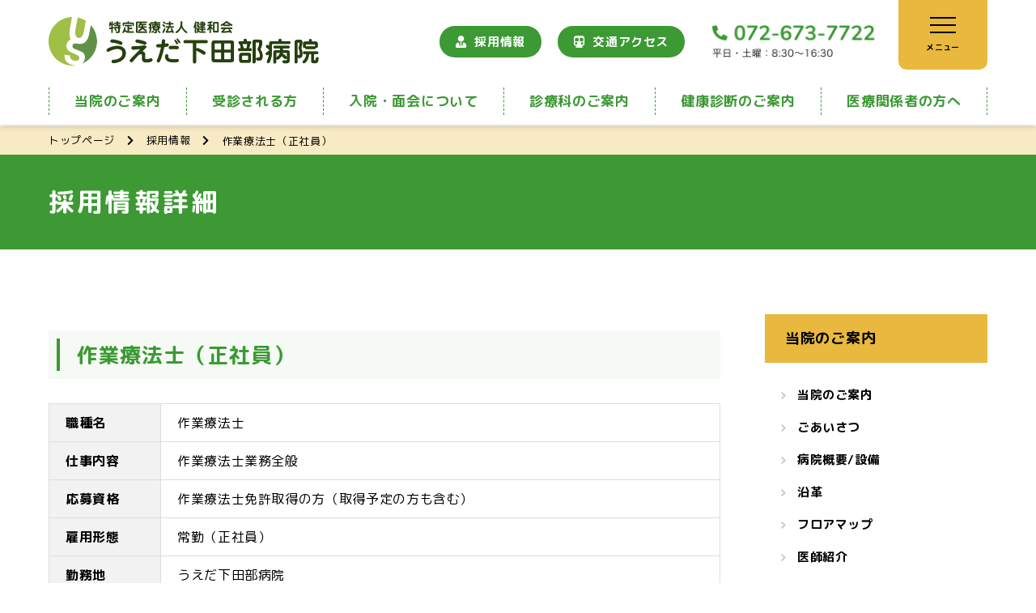

--- FILE ---
content_type: text/html; charset=UTF-8
request_url: https://www.ueda-simo.or.jp/employment/occupational_therapist.html
body_size: 6947
content:
<!DOCTYPE html>
<html lang="ja">

<head prefix="og: http://ogp.me/ns# fb: http://ogp.me/ns/fb# article: http://ogp.me/ns/article#">
<meta name="csrf-token" content="t39p5zRRD1fe3FYYEvLR4TiWdc94hk2dkFC3HHHt"> 

  <meta charset="UTF-8" />
  <title>作業療法士（正社員）｜うえだ下田部病院｜大阪府高槻市</title>
  <meta name="description" content="職種名作業療法士仕事内容作業療法士業務全般応募資格作業療法士免許取得の方（取得予定の方も含む）雇用形態常勤（正社員）勤務地うえだ下田部病院〒569-0046 大阪府高槻市登町33番1号 Google map勤務時間日勤 8:30～16:30給与月支給額　251,000円〜350,000円（手当込み）給与モデル《3年目の" />
  <meta name="keywords" content="うえだ下田部病院" />
  <meta name="viewport" content="width=device-width, initial-scale=1, maximum-scale=1" />
  <meta name="format-detection" content="telephone=no" />
  <meta name="application-name" content="うえだ下田部病院｜大阪府高槻市の地域医療を支える病院｜うえだ下田部病院｜大阪府高槻市" /><meta name="apple-mobile-web-app-capable" content="yes" /><meta name="apple-mobile-web-app-title" content="うえだ下田部病院｜大阪府高槻市の地域医療を支える病院｜うえだ下田部病院｜大阪府高槻市" /><meta name="msapplication-TileColor" content="#FFF" /><meta name="theme-color" content="#FFF" /><meta name="apple-mobile-web-app-status-bar-style" content="#FFF" /><link rel="apple-touch-icon" sizes="57x57" href="https://www.ueda-simo.or.jp/data/favicons/site/apple-icon-57x57.png?v=030226060239" /><link rel="apple-touch-icon" sizes="60x60" href="https://www.ueda-simo.or.jp/data/favicons/site/apple-icon-60x60.png?v=030226060239" /><link rel="apple-touch-icon" sizes="72x72" href="https://www.ueda-simo.or.jp/data/favicons/site/apple-icon-72x72.png?v=030226060239" /><link rel="apple-touch-icon" sizes="114x114" href="https://www.ueda-simo.or.jp/data/favicons/site/apple-icon-114x114.png?v=030226060239" /><link rel="apple-touch-icon" sizes="76x76" href="https://www.ueda-simo.or.jp/data/favicons/site/apple-icon-76x76.png?v=030226060239" /><link rel="apple-touch-icon" sizes="120x120" href="https://www.ueda-simo.or.jp/data/favicons/site/apple-icon-120x120.png?v=030226060239" /><link rel="apple-touch-icon" sizes="152x152" href="https://www.ueda-simo.or.jp/data/favicons/site/apple-icon-152x152.png?v=030226060239" /><link rel="apple-touch-icon" sizes="180x180" href="https://www.ueda-simo.or.jp/data/favicons/site/apple-icon-180x180.png?v=030226060239" /><link rel="icon" type="image/png" href="https://www.ueda-simo.or.jp/data/favicons/site/favicon-32x32.png?v=030226060239" sizes="32x32" /><link rel="icon" type="image/png" href="https://www.ueda-simo.or.jp/data/favicons/site/android-icon-36x36.png?v=030226060239" sizes="36x36" /><link rel="icon" type="image/png" href="https://www.ueda-simo.or.jp/data/favicons/site/android-icon-48x48.png?v=030226060239" sizes="48x48" /><link rel="icon" type="image/png" href="https://www.ueda-simo.or.jp/data/favicons/site/android-icon-72x72.png?v=030226060239" sizes="72x72" /><link rel="icon" type="image/png" href="https://www.ueda-simo.or.jp/data/favicons/site/android-icon-96x96.png?v=030226060239" sizes="96x96" /><link rel="icon" type="image/png" href="https://www.ueda-simo.or.jp/data/favicons/site/android-icon-144x144.png?v=030226060239" sizes="144x144" /><link rel="icon" type="image/png" href="https://www.ueda-simo.or.jp/data/favicons/site/android-icon-192x192.png?v=030226060239" sizes="192x192" /><link rel="icon" type="image/png" href="https://www.ueda-simo.or.jp/data/favicons/site/favicon-96x96.png?v=030226060239" sizes="96x96" /><link rel="icon" type="image/png" href="https://www.ueda-simo.or.jp/data/favicons/site/favicon-16x16.png?v=030226060239" sizes="16x16" /><meta name="msapplication-TileImage" content="https://www.ueda-simo.or.jp/data/favicons/site/ms-icon-144x144.png?v=030226060239" /><meta name="msapplication-square70x70logo" content="https://www.ueda-simo.or.jp/data/favicons/site/ms-icon-70x70.png?v=030226060239" /><meta name="msapplication-square150x150logo" content="https://www.ueda-simo.or.jp/data/favicons/site/ms-icon-150x150.png?v=030226060239" /><meta name="msapplication-wide310x150logo" content="https://www.ueda-simo.or.jp/data/favicons/site/ms-icon-310x150.png?v=030226060239" /><meta name="msapplication-square310x310logo" content="https://www.ueda-simo.or.jp/data/favicons/site/ms-icon-310x310.png?v=030226060239" /><link href="https://www.ueda-simo.or.jp/data/favicons/site/apple-startup-320x460.png?v=030226060239" media="(device-width: 320px) and (device-height: 480px) and (-webkit-device-pixel-ratio: 1)" rel="apple-touch-startup-image" /><link href="https://www.ueda-simo.or.jp/data/favicons/site/apple-startup-640x920.png?v=030226060239" media="(device-width: 320px) and (device-height: 480px) and (-webkit-device-pixel-ratio: 2)" rel="apple-touch-startup-image" /><link href="https://www.ueda-simo.or.jp/data/favicons/site/apple-startup-640x1096.png?v=030226060239" media="(device-width: 320px) and (device-height: 568px) and (-webkit-device-pixel-ratio: 2)" rel="apple-touch-startup-image" /><link href="https://www.ueda-simo.or.jp/data/favicons/site/apple-startup-748x1024.png?v=030226060239" media="(device-width: 768px) and (device-height: 1024px) and (-webkit-device-pixel-ratio: 1) and (orientation: landscape)" rel="apple-touch-startup-image" /><link href="https://www.ueda-simo.or.jp/data/favicons/site/apple-startup-750x1024.png?v=030226060239" media="" rel="apple-touch-startup-image" /><link href="https://www.ueda-simo.or.jp/data/favicons/site/apple-startup-750x1294.png?v=030226060239" media="(device-width: 375px) and (device-height: 667px) and (-webkit-device-pixel-ratio: 2)" rel="apple-touch-startup-image" /><link href="https://www.ueda-simo.or.jp/data/favicons/site/apple-startup-768x1004.png?v=030226060239" media="(device-width: 768px) and (device-height: 1024px) and (-webkit-device-pixel-ratio: 1) and (orientation: portrait)" rel="apple-touch-startup-image" /><link href="https://www.ueda-simo.or.jp/data/favicons/site/apple-startup-1182x2208.png?v=030226060239" media="(device-width: 414px) and (device-height: 736px) and (-webkit-device-pixel-ratio: 3) and (orientation: landscape)" rel="apple-touch-startup-image" /><link href="https://www.ueda-simo.or.jp/data/favicons/site/apple-startup-1242x2148.png?v=030226060239" media="(device-width: 414px) and (device-height: 736px) and (-webkit-device-pixel-ratio: 3) and (orientation: portrait)" rel="apple-touch-startup-image" /><link href="https://www.ueda-simo.or.jp/data/favicons/site/apple-startup-1496x2048.png?v=030226060239" media="(device-width: 768px) and (device-height: 1024px) and (-webkit-device-pixel-ratio: 2) and (orientation: landscape)" rel="apple-touch-startup-image" /><link href="https://www.ueda-simo.or.jp/data/favicons/site/apple-startup-1536x2008.png?v=030226060239" media="(device-width: 768px) and (device-height: 1024px) and (-webkit-device-pixel-ratio: 2) and (orientation: portrait)" rel="apple-touch-startup-image" /><link rel="manifest" crossorigin="use-credentials" href="https://www.ueda-simo.or.jp/data/favicons/site/manifest.json?v=030226060239" />  <link rel="canonical" href="https://www.ueda-simo.or.jp/employment/occupational_therapist.html" />
  
  <meta property="og:title" content="作業療法士（正社員）｜うえだ下田部病院｜大阪府高槻市" />
  <meta property="og:type" content="article" />
  <meta property="og:description" content="職種名作業療法士仕事内容作業療法士業務全般応募資格作業療法士免許取得の方（取得予定の方も含む）雇用形態常勤（正社員）勤務地うえだ下田部病院〒569-0046 大阪府高槻市登町33番1号 Google map勤務時間日勤 8:30～16:30給与月支給額　251,000円〜350,000円（手当込み）給与モデル《3年目の" />
  <meta property="og:url" content="https://www.ueda-simo.or.jp/employment/occupational_therapist.html" />
  <meta property="og:site_name" content="特定医療法人健和会 うえだ下田部病院" />
  <meta property="og:image" content="" />
  <meta name="twitter:card" content="summary_large_image" />
  <meta name="twitter:image" content="" />
  
  <link rel="stylesheet" href="https://www.ueda-simo.or.jp/data/themes/ueda-simo/css/import.css" />
  <link rel="stylesheet" href="//use.fontawesome.com/releases/v5.13.0/css/all.css" />
  <link rel="preconnect" href="//fonts.googleapis.com" />
  <link rel="preconnect" href="//fonts.gstatic.com" crossorigin />
  <link href="//fonts.googleapis.com/css2?family=Roboto+Slab:wght@700&display=swap" rel="stylesheet" />
  <link href="https://fonts.googleapis.com/css2?family=M+PLUS+Rounded+1c:wght@300;400;500;700&display=swap" rel="stylesheet">
  <link href="https://fonts.googleapis.com/css2?family=Nunito:wght@300;400;600;700&display=swap" rel="stylesheet">
  


<script async src="https://www.googletagmanager.com/gtag/js?id=G-0J09ZHDCFL"></script>
<script>
  window.dataLayer = window.dataLayer || [];
  function gtag(){dataLayer.push(arguments);}
  gtag('js', new Date());

  gtag('config', 'G-0J09ZHDCFL');
</script>

<script type="text/javascript">
  var _gaq = _gaq || [];
  _gaq.push(['_setAccount', 'UA-25139430-1']);
  _gaq.push(['_trackPageview']);
  (function() {
    var ga = document.createElement('script'); ga.type = 'text/javascript'; ga.async = true;
    ga.src = ('https:' == document.location.protocol ? 'https://ssl' : 'http://www') + '.google-analytics.com/ga.js';
    var s = document.getElementsByTagName('script')[0]; s.parentNode.insertBefore(ga, s);
  })();
</script>


<script type="application/ld+json">
{
  "@context":"https://schema.org",
  "@type":"Article",
  "@id":"https://www.ueda-simo.or.jp/employment/occupational_therapist.html#article",
  "mainEntityOfPage":{"@type":"WebPage","@id":"https://www.ueda-simo.or.jp/employment/occupational_therapist.html"},
  "headline":"作業療法士（正社員）",
  "description":"職種名作業療法士仕事内容作業療法士業務全般応募資格作業療法士免許取得の方（取得予定の方も含む）雇用形態常勤（正社員）勤務地うえだ下田部病院〒569-0046 大阪府高槻市登町33番1号 Google map勤務時間日勤 8:30～16:30給与月支給額　251,000円〜350,000円（手当込み）給与モデル《3年目の",
  "datePublished":"2022-03-01JST00:00",
  "dateModified":"2022-03-01JST00:00",
  "author":{"@type":"Organization","name":"特定医療法人健和会 うえだ下田部病院"},
  "publisher":{"@id":"https://www.ueda-simo.or.jp/#hospital"},
  "image":[""]
  
}
</script>
<script type="application/ld+json">
{
  "@context":"https://schema.org",
  "@type":"BreadcrumbList",
  "itemListElement":[
    {"@type":"ListItem","position":1,"name":"トップページ","item":"https://www.ueda-simo.or.jp"}
    
      
        
        
        
        
        
      
    
      
        
          
            
            ,{"@type":"ListItem","position":2,"name":"採用情報","item":"https://www.ueda-simo.or.jp/employment"}
            ,{"@type":"ListItem","position":3,"name":"作業療法士（正社員）","item":"https://www.ueda-simo.or.jp/employment/occupational_therapist.html"}
            
            
            
            
            
          
        
      
    
  ]
}
</script>
</head>


<body>


  <script src="//ajax.googleapis.com/ajax/libs/jquery/2.2.4/jquery.min.js"></script>
  <script src="//cdn.jsdelivr.net/npm/viewport-extra@1.0.3/dist/viewport-extra.min.js"></script>
  <script src="https://www.ueda-simo.or.jp/data/themes/ueda-simo/js/module/ofi.min.js"></script>
  <script src="https://www.ueda-simo.or.jp/data/themes/ueda-simo/js/common.js"></script>

  
  <div class="l-container">

    <header>
<div class="container">
<div class="header-inner">
<div class="logo"><a href="https://www.ueda-simo.or.jp"> <img class="fade" src="/data/media/ueda-simo/layout/header/logo.png" alt="うえだ下田部病院" /> </a></div>
<div class="h-content">
<div class="h-btns"><a href="https://www.ueda-simo.or.jp/employment" class="h-btn -recruit">採用情報</a> <a href="https://www.ueda-simo.or.jp/guide/access.html" class="h-btn -train">交通アクセス</a></div>
<div class="h-tel mr8-tb"><img class="pc" width="202" src="/data/media/ueda-simo/layout/header/tel_pc.png" alt="TEL: 072-673-7722 平日・土曜：8:30～16:30" /> <a class="tb" href="tel:0726737722"><img width="50" src="/data/media/ueda-simo/layout/header/tel_sp.png" alt="" /></a></div>
<div class="h-menu slidemenu-btn">
<div class="h-bars"><span></span> <span></span> <span></span></div>
<p class="txt menuTxt">メニュー</p>
</div>
</div>
</div>
<div class="g-nav">
<ul class="nav-list">
<li><a href="https://www.ueda-simo.or.jp/guide">当院のご案内</a></li>
<li><a href="https://www.ueda-simo.or.jp/outpatient">受診される方</a></li>
<li><a href="https://www.ueda-simo.or.jp/admission">入院・面会について</a></li>
<li><a href="https://www.ueda-simo.or.jp/department">診療科のご案内</a></li>
<li><a href="https://www.ueda-simo.or.jp/checkup">健康診断のご案内</a></li>
<li><a href="https://www.ueda-simo.or.jp/formedical">医療関係者の方へ</a></li>
</ul>
</div>
</div>
</header><div class="slide-menu -greenslide">
<div class="slide-wrap">
<div id="slideSitemap" class="slide-sitemap -threeslidemap">
<div class="sitemap-area -three">
<div class="pages-block"><a href="https://www.ueda-simo.or.jp/outpatient" class="slide-link02 -tbttl mb20 mb0-tb">受診される方へ</a> <span class="plus -flap"></span>
<ul class="slide-pages">
<li class="item"><a href="https://www.ueda-simo.or.jp/outpatient/doctortable.html">外来診療担当医表</a></li>
<li class="item"><a href="https://www.ueda-simo.or.jp/doctor">医師紹介</a></li>
<li class="item"><a href="https://www.ueda-simo.or.jp/department">診療科のご案内</a></li>
<ul class="-mini">
<li class="item"><a href="https://www.ueda-simo.or.jp/department/diabetic.html">糖尿病内科</a></li>
<li class="item"><a href="https://www.ueda-simo.or.jp/department/rehabilitation.html">リハビリテーション科</a></li>
<li class="item"><a href="https://www.ueda-simo.or.jp/guide/comedic.html">部門紹介</a></li>
</ul>
<li><a href="https://www.ueda-simo.or.jp/homevisit">訪問診療</a></li>
<li><a href="https://www.ueda-simo.or.jp/fee">実費料金について</a></li>
</ul>
</div>
<div class="pages-block"><a href="https://www.ueda-simo.or.jp/admission" class="slide-link02 -tbttl mb20 mb0-tb">入院・面会について</a> <span class="plus -flap"></span>
<ul class="slide-pages">
<li class="item"><a href="https://www.ueda-simo.or.jp/admission/procedure.html">入退院の手続き</a></li>
<li class="item"><a href="https://www.ueda-simo.or.jp/admission/schedule.html">入院中の過ごし方</a></li>
<li class="item"><a href="https://www.ueda-simo.or.jp/admission/cost.html">入院費用について</a></li>
<li class="item"><a href="https://www.ueda-simo.or.jp/admission/visit.html">面会のご案内</a></li>
<li class="item"><a href="https://www.ueda-simo.or.jp/admission/community-basedcare.html">地域包括ケア病床のご紹介</a></li>
</ul>
</div>
<div class="pages-block"><a href="https://www.ueda-simo.or.jp/guide" class="slide-link02 -tbttl mb20 mb0-tb">当院のご案内</a> <span class="plus -flap"></span>
<ul class="slide-pages">
<li class="item"><a href="https://www.ueda-simo.or.jp/guide/greeting.html">ごあいさつ</a></li>
<li class="item"><a href="https://www.ueda-simo.or.jp/guide/information.html">病院概要/設備</a></li>
<li class="item"><a href="https://www.ueda-simo.or.jp/guide/information.html#link01">沿革</a></li>
<li class="item"><a href="https://www.ueda-simo.or.jp/guide/publicitypapers.html">広報誌のご紹介</a></li>
<li class="item"><a href="https://www.ueda-simo.or.jp/guide/patientrights.html">患者さんの権利・お願い</a></li>
<li class="item"><a href="https://www.ueda-simo.or.jp/guide/infectionguidelines.html">感染症対策指針</a></li>
<li class="item"><a href="https://www.ueda-simo.or.jp/privacypolicy">個人情報保護方針</a></li>
<li class="item"><a href="https://www.ueda-simo.or.jp/guide/floormap.html">フロアマップ</a></li>
<li class="item"><a href="https://www.ueda-simo.or.jp/employment/nurse">看護部紹介</a></li>
</ul>
<ul class="slide-pages">
<li class="item"><a href="https://www.ueda-simo.or.jp/employment/nurse">看護部紹介</a></li>
</ul>
</div>
<div class="pages-block"><a href="https://www.ueda-simo.or.jp/checkup" class="slide-link02  -tbttl mb20 mb0-tb">健康診断のご案内</a> <span class="plus -flap"></span>
<ul class="slide-pages">
<li class="item"><a href="https://www.ueda-simo.or.jp/checkup/humandock.html">人間ドック</a></li>
<li class="item"><a href="https://www.ueda-simo.or.jp/checkup/others.html">特定健診・各種検診</a></li>
<li class="item"><a href="https://www.ueda-simo.or.jp/checkup/lifestyle.html">生活習慣病予防健診（協会けんぽ）</a></li>
<li class="item"><a href="https://www.ueda-simo.or.jp/inquiry/company.html">企業健診</a></li>
</ul>
</div>
<div class="pages-block"><a href="https://www.ueda-simo.or.jp/inquiry" class="slide-link01">お問い合わせ</a> <a href="https://www.ueda-simo.or.jp/news" class="slide-link01">お知らせ</a> <a href="https://www.ueda-simo.or.jp/blog" class="slide-link01">ブログ</a> <a href="https://www.ueda-simo.or.jp/guide/access.html" class="slide-link01">交通アクセス</a></div>
<div class="pages-block -none"><a href="https://www.ueda-simo.or.jp/employment" class="button01 -menu mb10" style="max-width: 100%;">採用情報</a> <a href="https://www.ueda-simo.or.jp/question" class="button01 -menu mb10" style="max-width: 100%;">よくある質問</a> <a href="https://www.ueda-simo.or.jp/formedical" class="button01 -menu" style="max-width: 100%;">医療関係者の方へ</a></div>
<div class="pages-block -lastw100" style="width: 100%;"><a href="https://www.ueda-simo.or.jp/corporation" class="slide-link02 -tbttl mb20 mb0-tb">健和会について</a><span class="plus -flap"></span>
<ul class="slide-pages -minithree">
<li class="item"><a href="https://www.ueda-simo.or.jp/corporation/pediatricsclinic.html">かわもとこどもクリニック</a></li>
<li class="item"><a href="https://www.ueda-simo.or.jp/corporation/geriatrichealthfacility.html">介護老人保健施設ふれあい</a></li>
<li class="item"><a href="https://www.ueda-simo.or.jp/corporation/homevisitnursing.html">健和会訪問看護ステーション</a></li>
<li class="item"><a href="https://www.ueda-simo.or.jp/corporation/careplancenter.html">健和会ケアプランセンター</a></li>
<li class="item"><a href="https://www.ueda-simo.or.jp/corporation/generalsupportcenter.html">高槻市富田南・下田部地域<br />包括支援センター</a></li>
<li class="item"><a href="https://www.ueda-simo.or.jp/healthteam.html">下田部健康を守る会</a></li>
</ul>
</div>
</div>
</div>
</div>
</div>
<div class="bread-bar">
<div class="container">
<ul class="bread-crumb">
<li><a href="https://www.ueda-simo.or.jp">トップページ</a></li>
<li id="bread-category"><a href="https://www.ueda-simo.or.jp/employment">採用情報</a></li>
<li>作業療法士（正社員）</li>
</ul>
</div>
</div><div class="sub-key">
<div class="container">
<h1>採用情報詳細</h1>
</div>
</div>

    <div class="l-main">
      <div class="container">
        <div class="l-page">

          <div class="news-top">
            
            <h2 class="mt20">作業療法士（正社員）</h2>
          </div>
          <div class="news-detail mb40 mb25-tb">
                                                <div class="news-detail-free"><table class="table01 mb10">
<tbody>
<tr>
<th>職種名</th>
<td>作業療法士</td>
</tr>
<tr>
<th>仕事内容</th>
<td>作業療法士業務全般</td>
</tr>
<tr>
<th>応募資格</th>
<td>作業療法士免許取得の方（取得予定の方も含む）</td>
</tr>
<tr>
<th>雇用形態</th>
<td>常勤（正社員）</td>
</tr>
<tr>
<th>勤務地</th>
<td>うえだ下田部病院<br />〒569-0046 大阪府高槻市登町33番1号 <a href="https://goo.gl/maps/Y41zeZEHopbvXHU48" target="_blank" rel="noopener">Google map</a></td>
</tr>
<tr>
<th>勤務時間</th>
<td>日勤 8:30～16:30</td>
</tr>
<tr>
<th>給与</th>
<td>月支給額　251,000円〜350,000円（手当込み）</td>
</tr>
<tr>
<th>給与<br />モデル</th>
<td>
<p>《3年目の場合》<br /><span>　固定給 224,800円〜 ＋諸手当 ＝ 約 260,000円</span></p>
<p>《5年目の場合》<br /><span>　固定給 236,400円〜 ＋諸手当 ＝ 約 269,000円</span></p>
<p>《10年目の場合》<br /><span>　固定給 256,400円〜 ＋諸手当 ＝ 約 291,000円</span><br /><span>※手当には、住宅手当・残業時間（15時間/月）・処遇改善金・調整手当を含みます。</span></p>
</td>
</tr>
<tr>
<th>昇給・<br />賞与</th>
<td>
<p>【昇給】<br />年1回 毎年4月<br />55歳まで昇給します（昇給額3,000円～）。　</p>
<p>【賞与】<br />年2回支給（7月・12月）<br />※基本給、家族手当　算定基礎に含まれます。</p>
</td>
</tr>
<tr>
<th>退職金</th>
<td>
<p>勤続2年目より支給　（勤続年数により、基本給&times;勤続年数&times;0.5~1.1）</p>
</td>
</tr>
<tr>
<th>休日休暇</th>
<td>
<ul class="dot-list">
<li>日祝日　平日2日</li>
<li>年次有給休暇 <span style="font-size: 10pt;">試用期間後 MAX2日付与 尚且つ<span>6ヶ月後10日付与</span> 以降年1回増（最高20日）</span></li>
<li>年末年始休暇12/30～1/3</li>
<li>夏季休暇　5日</li>
<li>生理休暇1日（有休）</li>
<li>産前/産後/育児休暇</li>
<li>介護休暇</li>
</ul>
</td>
</tr>
<tr>
<th>その他手当<br />(諸手当含む)</th>
<td>
<ul class="cms-ullist">
<li><span>住宅 世帯主12,000円 非世帯主8,000円</span></li>
<li><span>家族手当 1人目 8,000円／2人目以降1人につき 5,000円追加</span></li>
<li><span>処遇改善金　約9,000円</span><span></span></li>
<li><span>時間外手当 実働7時間以上 25％割増</span></li>
<li><span>休日出勤手当 1,900円／回　</span></li>
<li>交通費　50,000まで支給</li>
</ul>
<p>【保険】<br />健康保険、厚生年金、雇用保険、労災保険　</p>
</td>
</tr>
<tr>
<th>応募方法</th>
<td>
<p>求人に関するお問い合わせは、以下お問い合わせフォームよりお願いいたします。<br />【電話をご希望の場合】<br />TEL: 072-673-7722（受付時間 8:30～16:30）</p>
</td>
</tr>
</tbody>
</table>

</div>
                                              </div>
          <div class="center-text mb60 mb40-tb"><a href="https://www.ueda-simo.or.jp/entry" class="button01">採用に関するお問い合わせ</a></div>
          <div class="center-text"><a href="https://www.ueda-simo.or.jp/employment#recruitment" class="button02">一覧に戻る</a></div>

        </div>
        <div class="l-side"><p class="side-head">当院のご案内</p>
<ul class="side-pages">
<li class="item"><a href="https://www.ueda-simo.or.jp/guide">当院のご案内</a></li>
<li class="item"><a href="https://www.ueda-simo.or.jp/guide/greeting.html">ごあいさつ</a></li>
<li class="item"><a href="https://www.ueda-simo.or.jp/guide/information.html">病院概要/設備</a></li>
<li class="item"><a href="https://www.ueda-simo.or.jp/guide/information.html#link01">沿革</a></li>
<li class="item"><a href="https://www.ueda-simo.or.jp/guide/floormap.html">フロアマップ</a></li>
<li class="item"><a href="https://www.ueda-simo.or.jp/doctor">医師紹介</a></li>
<li class="item"><a href="https://www.ueda-simo.or.jp/guide/comedic.html">部門紹介</a></li>
<li class="item"><a href="https://www.ueda-simo.or.jp/guide/access.html">交通アクセス</a></li>
<li class="item"><a href="https://www.ueda-simo.or.jp/guide/publicitypapers.html">広報誌のご紹介</a></li>
<li class="item"><a href="https://www.ueda-simo.or.jp/guide/patientrights.html">患者さんの権利・お願い</a></li>
<li class="item"><a href="https://www.ueda-simo.or.jp/guide/infectionguidelines.html">感染症対策指針</a></li>
<li class="item"><a href="https://www.ueda-simo.or.jp/privacypolicy">個人情報保護方針</a></li>
<li class="item"><a href="https://www.ueda-simo.or.jp/guide/facility_infomation.html">施設基準</a></li>
</ul>
<div class="side-box mb35">
<p class="ttl">外来のご案内</p>
<div class="hours">
<p class="time">外来のご案内</p>
<p class="time">受付時間（午前）</p>
<p class="txt">7時00分〜12時00分</p>
</div>
<div class="hours">
<p class="time">受付時間（午後）</p>
<p class="txt">12時30分〜15時30分</p>
</div>
<div class="hours">
<p class="time">休診日</p>
<p class="txt">日曜、祝日、年末年始</p>
</div>
<p class="mb15"><a href="https://www.ueda-simo.or.jp/outpatient/doctortable.html" class="side-btn">外来診療担当医表</a></p>
<p><a href="https://www.ueda-simo.or.jp/guide/access.html" class="side-btn">交通アクセス</a></p>
</div>

<div class="center-text mb30"><img width="244" src="/data/media/ueda-simo/layout/side/img01.png" alt="" /></div>
<p class="mb13"><a href="https://www.ueda-simo.or.jp/employment#recruitment" class="button04 -side">募集要項</a></p>
<p><a href="https://www.ueda-simo.or.jp/employment/nurse" class="button04 -side -pink">看護部のご紹介</a></p></div>
      </div>
    </div>

    <div class="bg-green -access">
<div class="sub-container">
<div class="access-block">
<div class="txt-box">
<p class="heading">交通アクセス</p>
<p class="address">〒569-0046　大阪府高槻市登町33番1号</p>
</div>
<ul class="access-btns">
<li><a class="button05" href="https://www.ueda-simo.or.jp/guide/access.html#train">電車・バスをご利用</a></li>
<li><a class="button05" href="https://www.ueda-simo.or.jp/guide/access.html#car">車でお越しの方</a></li>
<li><a class="button05" href="https://www.ueda-simo.or.jp/guide/access.html#parking">駐車料金</a></li>
</ul>
</div>
</div>
</div>
<div class="googlemap mb10"><iframe width="100%" height="100%" style="border: 0;" src="https://www.google.com/maps/embed?pb=!1m18!1m12!1m3!1d3275.276399347136!2d135.61744451523546!3d34.824142480403005!2m3!1f0!2f0!3f0!3m2!1i1024!2i768!4f13.1!3m3!1m2!1s0x60011d6b3544de0b%3A0xc5973254662745cf!2z44GG44GI44Gg5LiL55Sw6YOo55eF6Zmi!5e0!3m2!1sja!2sjp!4v1645076017119!5m2!1sja!2sjp" allowfullscreen="allowfullscreen" loading="lazy"></iframe></div>
<div class="sub-container mb40">〒569-0046 大阪府高槻市登町33番1号</div>
<div class="sub-container">
<div class="bottom-hours">
<div class="sub-container">
<ul class="hours-boxes">
<li>
<p class="ttl">受付時間</p>
<p class="hours">午前：7：00～12：00<br />午後：12：30～15：30</p>
</li>
<li>
<p class="ttl">診療時間</p>
<p class="hours">午前：9：00～12：00<br />午後：14：00～16：00</p>
</li>
<li>
<p class="ttl">休診日</p>
<p class="hours">日曜日・祝日<br />年末年始（12月30日-1月3日）</p>
</li>
</ul>
</div>
</div>
</div><footer>
<div class="sub-container">
<div class="f-row">
<div class="f-main">
<p class="logo"><a href="https://www.ueda-simo.or.jp"><img class="fade" src="/data/media/ueda-simo/layout/footer/logo.png" alt="特定医療法人 健和会 うえだ下田部病院" /></a></p>
<div class="number">
<p>TEL：<a href="tel:0726737722">072-673-7722</a></p>
<p>FAX：072-673-8656</p>
</div>
</div>

<div class="copyright">Copyright(c) 2022-2024 医療法人健和会 All Rights Reserved.</div>
</div>
</div>
</footer>


  </div>
  



</body>
</html>

--- FILE ---
content_type: text/css
request_url: https://www.ueda-simo.or.jp/data/themes/ueda-simo/css/import.css
body_size: 33816
content:
*,::before,::after{-webkit-box-sizing:border-box;box-sizing:border-box}*{font-size:inherit;line-height:inherit;letter-spacing:.04em}::before,::after{display:inline-block;text-decoration:inherit;vertical-align:inherit}html{font-family:sans-serif;-ms-text-size-adjust:100%;-webkit-text-size-adjust:100%}body{background:#fff;margin:0;padding:0;-webkit-font-smoothing:antialiased}footer,header,hgroup,nav,section{display:block}audio,canvas,progress,video{display:inline-block;vertical-align:baseline}audio:not([controls]){display:none;height:0}[hidden]{display:none}a{background-color:rgba(0,0,0,0)}a:active,a:hover{outline:0}b,strong{font-weight:bold}small{font-size:80%}sub,sup{font-size:75%;line-height:0;position:relative;vertical-align:baseline}sup{top:-0.5em}sub{bottom:-0.25em}img{border:0;vertical-align:bottom;max-width:100%}img.pdf_icon{vertical-align:middle}svg:not(:root){overflow:hidden}hr{-webkit-box-sizing:content-box;box-sizing:content-box;height:0}*:not(input):not(select):not(button):not(textarea):not(label):focus{outline:none}select{height:30px;color:inherit;font:inherit;margin:0;padding:0 20px 0 5px;line-height:1}button,input,textarea{color:inherit;font:inherit;margin:0;padding:4px 6px;border:1px solid #ccc;border-radius:4px;outline:none}input:not([type=checkbox]):not([type=radio]),textarea,button{-webkit-appearance:none}input{padding:0 6px}input:focus,textarea:focus{outline:none}input[type=button],input[type=submit]{background-color:rgba(0,0,0,0);border:none}button{overflow:visible;background-color:rgba(0,0,0,0);border-radius:0;border:none}button,select{text-transform:none}button,input[type=button],input[type=reset],input[type=submit]{-webkit-appearance:none;cursor:pointer}button[disabled],input[disabled]{cursor:default}button::-moz-focus-inner,input::-moz-focus-inner{border:0;padding:0}input{line-height:normal}input[type=checkbox],input[type=radio]{-webkit-box-sizing:border-box;box-sizing:border-box;padding:0 5px 0 0}input[type=number]::-webkit-inner-spin-button,input[type=number]::-webkit-outer-spin-button{height:auto}input[type=search]{-webkit-appearance:textfield;-webkit-box-sizing:content-box;box-sizing:content-box}input[type=search]::-webkit-search-cancel-button,input[type=search]::-webkit-search-decoration{-webkit-appearance:none}input[type=text],select,textarea{font-size:100%}input[type=text]:focus,textarea:focus{-webkit-transition:.2s;transition:.2s}input[type=text]:focus,textarea:focus{border-color:rgba(82,168,236,.8);outline:0;outline:thin dotted \9 ;-webkit-box-shadow:inset 0 1px 1px rgba(0,0,0,.075),0 0 8px rgba(82,168,236,.6);box-shadow:inset 0 1px 1px rgba(0,0,0,.075),0 0 8px rgba(82,168,236,.6)}textarea{overflow:auto;resize:vertical}label{display:inline-block}table{border-collapse:collapse;border-spacing:0}td,th{padding:0;text-align:left;vertical-align:top}ol{list-style-position:inside}li{list-style-type:none}address{font-style:normal}div,dl,dt,dd,ul,ol,li,h1,h2,h3,h4,h5,h6,form,p,table,thead,tbody,tfoot,address{margin:0;padding:0}input,textarea,table,thead,tbody,tfoot,address{text-align:left}div,dl,dt,dd,ul,ol,li,form,p{text-align:inherit}h1,h2,h3,h4,h5,h6{line-height:normal;font-weight:normal}figure{margin:0}.button01,.button02{display:inline-block;width:100%;max-width:320px;font-weight:bold;color:#000 !important;font-size:18px;line-height:1.5;padding:16px 40px;position:relative;text-align:center;text-decoration:none;border-radius:4px;background:#e8b93e;-webkit-transition:all .3s;transition:all .3s}.button01:before,.button02:before{content:"";position:absolute;left:20px;top:50%;-webkit-transform:translateY(-50%);-ms-transform:translateY(-50%);transform:translateY(-50%);font-size:14px;font-weight:bold;font-family:"Font Awesome 5 Free"}.button01:hover,.button02:hover{opacity:.7}@media only screen and (max-width: 768px){.button01,.button02{font-size:14px;padding:10.5px 30px}.button01:before,.button02:before{left:14px;font-size:10px}}.button01.-back,.-back.button02{background:#c9caca}.button01.-back:before,.-back.button02:before{content:""}@media only screen and (max-width: 768px){.button01.-menu,.-menu.button02{padding:10.5px 15px 10.5px 30px}}.button02{background:#fff;color:#3c9934;border:1px solid #3c9934;padding:15px 40px;color:#3c9934 !important}.button02:hover{opacity:1;background:#3c9934;color:#fff !important}@media only screen and (max-width: 768px){.button02{padding:9.5px 30px;max-width:100%}}.button02.-pdf:before{content:"";font-family:"Font Awesome 5 Free";font-weight:900;margin-right:15px;position:static;-webkit-transform:translateY(0);-ms-transform:translateY(0);transform:translateY(0)}.button03{display:-webkit-inline-box;display:-ms-inline-flexbox;display:inline-flex;-webkit-box-align:center;-ms-flex-align:center;align-items:center;-webkit-box-pack:center;-ms-flex-pack:center;justify-content:center;text-decoration:none;width:100%;background:#fff;padding:22px 20px;text-align:center;border-radius:10px;-webkit-transition:.3s;transition:.3s;color:#5d8e31;font-size:16px;font-weight:bold}body.top .button03 span{display:inline-block;position:relative;padding-left:35px;line-height:22px;font-size:16px;font-weight:bold}body.top .button03 span:before{content:"";border-radius:50%;position:absolute;border:1px solid #fff;left:0;top:50%;-webkit-transform:translateY(-50%);-ms-transform:translateY(-50%);transform:translateY(-50%);width:25px;height:25px;background:url(../img/arrow_button03.png) no-repeat center/cover}@media only screen and (max-width: 768px){body.top .button03 span{font-size:14px;padding-left:24px}body.top .button03 span:before{width:15px;height:15px}}body:not(.top) .button03{position:relative}body:not(.top) .button03:before{content:"";border-radius:50%;position:absolute;border:1px solid #fff;left:25px;top:50%;-webkit-transform:translateY(-50%);-ms-transform:translateY(-50%);transform:translateY(-50%);width:25px;height:25px;background:url(../img/arrow_button03.png) no-repeat center/cover}body:not(.top) .button03.-down:before{background:url(../img/icon_anchor.png) no-repeat center/cover}.button03:hover{background:#5d8e31;color:#fff}.button04{display:-webkit-inline-box;display:-ms-inline-flexbox;display:inline-flex;-webkit-box-align:center;-ms-flex-align:center;align-items:center;-webkit-box-pack:center;-ms-flex-pack:center;justify-content:center;text-decoration:none;position:relative;height:70px;color:#fff;-webkit-transition:.3s;transition:.3s;background:#3c9934;border:1px solid #3c9934;width:480px;font-size:20px;font-weight:bold}.button04:before{content:"";text-align:center;line-height:32px;width:34px;height:34px;border:1px solid hsla(0,0%,100%,.54);border-radius:50%;position:absolute;left:20px;top:50%;-webkit-transform:translateY(-50%);-ms-transform:translateY(-50%);transform:translateY(-50%);font-size:10px;font-weight:bold;font-family:"Font Awesome 5 Free"}.button04:hover{color:#3c9934;background:#fff}.button04.-pink{border-color:#f99;background:#f99}.button04.-pink:hover{color:#f99;background:#fff}.button04.-side{width:100%;font-size:15px;height:45px}.button04.-side:before{width:23px;height:23px;line-height:21px}@media only screen and (max-width: 768px){.button04{border-radius:4px;font-size:12px;height:42px}.button04:before{width:18px;height:18px;line-height:16px;font-size:10px;left:10px}}.button05{background:#f8f68a;padding:8px 16px 8px 30px;text-decoration:none;border-radius:30px;color:#000;position:relative;-webkit-transition:.3s;transition:.3s;font-size:14px;font-weight:bold}.button05:before{content:"";position:absolute;left:16px;top:50%;-webkit-transform:translateY(-50%);-ms-transform:translateY(-50%);transform:translateY(-50%);font-size:10px;font-weight:bold;font-family:"Font Awesome 5 Free"}.button05:hover{background:#e8b93e;color:#000}@media only screen and (max-width: 768px){.button05{font-size:10px;padding-right:14px;padding-left:23px}.button05:before{content:"";left:14px}}.button06{padding-left:30px;position:relative;color:#000;text-decoration:none;font-size:15px;-webkit-transition:.3s;transition:.3s}.button06:before{content:"";width:19px;height:19px;background:url(../img/arrow_button03.png) no-repeat center/cover;position:absolute;left:0;top:50%;-webkit-transform:translateY(-50%);-ms-transform:translateY(-50%);transform:translateY(-50%)}.button06:hover{color:#3c9934}.table01,.table02{width:100%}.table01 thead th,.table02 thead th{background:#3c9934;color:#fff;text-align:center}.table01 tbody th,.table02 tbody th{background:#f2f2f2;border:1px solid #dcdddd}.table01 th,.table02 th,.table01 td,.table02 td{border:1px solid #dcdddd;padding:7.5px 20px}@media only screen and (max-width: 768px){.table01 th,.table02 th,.table01 td,.table02 td{padding:7.5px 16px}}.table01.-department th,.-department.table02 th,.table01.-department td,.-department.table02 td{padding:7.5px 7px;text-align:center;vertical-align:middle}@media only screen and (max-width: 768px){.table01.-department th,.-department.table02 th,.table01.-department td,.-department.table02 td{padding:7.5px 4px}}@media only screen and (max-width: 768px){.table02 tr,.table02 th,.table02 td{width:100% !important;display:block;margin-bottom:-1px}}.mt0{margin-top:0px !important}.mr0{margin-right:0px !important}.mb0{margin-bottom:0px !important}.ml0{margin-left:0px !important}.pt0{padding-top:0px !important}.pr0{padding-right:0px !important}.pb0{padding-bottom:0px !important}.pl0{padding-left:0px !important}.mt1{margin-top:1px !important}.mr1{margin-right:1px !important}.mb1{margin-bottom:1px !important}.ml1{margin-left:1px !important}.pt1{padding-top:1px !important}.pr1{padding-right:1px !important}.pb1{padding-bottom:1px !important}.pl1{padding-left:1px !important}.mt2{margin-top:2px !important}.mr2{margin-right:2px !important}.mb2{margin-bottom:2px !important}.ml2{margin-left:2px !important}.pt2{padding-top:2px !important}.pr2{padding-right:2px !important}.pb2{padding-bottom:2px !important}.pl2{padding-left:2px !important}.mt3{margin-top:3px !important}.mr3{margin-right:3px !important}.mb3{margin-bottom:3px !important}.ml3{margin-left:3px !important}.pt3{padding-top:3px !important}.pr3{padding-right:3px !important}.pb3{padding-bottom:3px !important}.pl3{padding-left:3px !important}.mt4{margin-top:4px !important}.mr4{margin-right:4px !important}.mb4{margin-bottom:4px !important}.ml4{margin-left:4px !important}.pt4{padding-top:4px !important}.pr4{padding-right:4px !important}.pb4{padding-bottom:4px !important}.pl4{padding-left:4px !important}.mt5{margin-top:5px !important}.mr5{margin-right:5px !important}.mb5{margin-bottom:5px !important}.ml5{margin-left:5px !important}.pt5{padding-top:5px !important}.pr5{padding-right:5px !important}.pb5{padding-bottom:5px !important}.pl5{padding-left:5px !important}.mt6{margin-top:6px !important}.mr6{margin-right:6px !important}.mb6{margin-bottom:6px !important}.ml6{margin-left:6px !important}.pt6{padding-top:6px !important}.pr6{padding-right:6px !important}.pb6{padding-bottom:6px !important}.pl6{padding-left:6px !important}.mt7{margin-top:7px !important}.mr7{margin-right:7px !important}.mb7{margin-bottom:7px !important}.ml7{margin-left:7px !important}.pt7{padding-top:7px !important}.pr7{padding-right:7px !important}.pb7{padding-bottom:7px !important}.pl7{padding-left:7px !important}.mt8{margin-top:8px !important}.mr8{margin-right:8px !important}.mb8{margin-bottom:8px !important}.ml8{margin-left:8px !important}.pt8{padding-top:8px !important}.pr8{padding-right:8px !important}.pb8{padding-bottom:8px !important}.pl8{padding-left:8px !important}.mt9{margin-top:9px !important}.mr9{margin-right:9px !important}.mb9{margin-bottom:9px !important}.ml9{margin-left:9px !important}.pt9{padding-top:9px !important}.pr9{padding-right:9px !important}.pb9{padding-bottom:9px !important}.pl9{padding-left:9px !important}.mt10{margin-top:10px !important}.mr10{margin-right:10px !important}.mb10{margin-bottom:10px !important}.ml10{margin-left:10px !important}.pt10{padding-top:10px !important}.pr10{padding-right:10px !important}.pb10{padding-bottom:10px !important}.pl10{padding-left:10px !important}.mt11{margin-top:11px !important}.mr11{margin-right:11px !important}.mb11{margin-bottom:11px !important}.ml11{margin-left:11px !important}.pt11{padding-top:11px !important}.pr11{padding-right:11px !important}.pb11{padding-bottom:11px !important}.pl11{padding-left:11px !important}.mt12{margin-top:12px !important}.mr12{margin-right:12px !important}.mb12{margin-bottom:12px !important}.ml12{margin-left:12px !important}.pt12{padding-top:12px !important}.pr12{padding-right:12px !important}.pb12{padding-bottom:12px !important}.pl12{padding-left:12px !important}.mt13{margin-top:13px !important}.mr13{margin-right:13px !important}.mb13{margin-bottom:13px !important}.ml13{margin-left:13px !important}.pt13{padding-top:13px !important}.pr13{padding-right:13px !important}.pb13{padding-bottom:13px !important}.pl13{padding-left:13px !important}.mt14{margin-top:14px !important}.mr14{margin-right:14px !important}.mb14{margin-bottom:14px !important}.ml14{margin-left:14px !important}.pt14{padding-top:14px !important}.pr14{padding-right:14px !important}.pb14{padding-bottom:14px !important}.pl14{padding-left:14px !important}.mt15{margin-top:15px !important}.mr15{margin-right:15px !important}.mb15{margin-bottom:15px !important}.ml15{margin-left:15px !important}.pt15{padding-top:15px !important}.pr15{padding-right:15px !important}.pb15{padding-bottom:15px !important}.pl15{padding-left:15px !important}.mt16{margin-top:16px !important}.mr16{margin-right:16px !important}.mb16{margin-bottom:16px !important}.ml16{margin-left:16px !important}.pt16{padding-top:16px !important}.pr16{padding-right:16px !important}.pb16{padding-bottom:16px !important}.pl16{padding-left:16px !important}.mt17{margin-top:17px !important}.mr17{margin-right:17px !important}.mb17{margin-bottom:17px !important}.ml17{margin-left:17px !important}.pt17{padding-top:17px !important}.pr17{padding-right:17px !important}.pb17{padding-bottom:17px !important}.pl17{padding-left:17px !important}.mt18{margin-top:18px !important}.mr18{margin-right:18px !important}.mb18{margin-bottom:18px !important}.ml18{margin-left:18px !important}.pt18{padding-top:18px !important}.pr18{padding-right:18px !important}.pb18{padding-bottom:18px !important}.pl18{padding-left:18px !important}.mt19{margin-top:19px !important}.mr19{margin-right:19px !important}.mb19{margin-bottom:19px !important}.ml19{margin-left:19px !important}.pt19{padding-top:19px !important}.pr19{padding-right:19px !important}.pb19{padding-bottom:19px !important}.pl19{padding-left:19px !important}.mt20{margin-top:20px !important}.mr20{margin-right:20px !important}.mb20{margin-bottom:20px !important}.ml20{margin-left:20px !important}.pt20{padding-top:20px !important}.pr20{padding-right:20px !important}.pb20{padding-bottom:20px !important}.pl20{padding-left:20px !important}.mt25{margin-top:25px !important}.mr25{margin-right:25px !important}.mb25{margin-bottom:25px !important}.ml25{margin-left:25px !important}.pt25{padding-top:25px !important}.pr25{padding-right:25px !important}.pb25{padding-bottom:25px !important}.pl25{padding-left:25px !important}.mt30{margin-top:30px !important}.mr30{margin-right:30px !important}.mb30{margin-bottom:30px !important}.ml30{margin-left:30px !important}.pt30{padding-top:30px !important}.pr30{padding-right:30px !important}.pb30{padding-bottom:30px !important}.pl30{padding-left:30px !important}.mt35{margin-top:35px !important}.mr35{margin-right:35px !important}.mb35{margin-bottom:35px !important}.ml35{margin-left:35px !important}.pt35{padding-top:35px !important}.pr35{padding-right:35px !important}.pb35{padding-bottom:35px !important}.pl35{padding-left:35px !important}.mt40{margin-top:40px !important}.mr40{margin-right:40px !important}.mb40{margin-bottom:40px !important}.ml40{margin-left:40px !important}.pt40{padding-top:40px !important}.pr40{padding-right:40px !important}.pb40{padding-bottom:40px !important}.pl40{padding-left:40px !important}.mt45{margin-top:45px !important}.mr45{margin-right:45px !important}.mb45{margin-bottom:45px !important}.ml45{margin-left:45px !important}.pt45{padding-top:45px !important}.pr45{padding-right:45px !important}.pb45{padding-bottom:45px !important}.pl45{padding-left:45px !important}.mt50{margin-top:50px !important}.mr50{margin-right:50px !important}.mb50{margin-bottom:50px !important}.ml50{margin-left:50px !important}.pt50{padding-top:50px !important}.pr50{padding-right:50px !important}.pb50{padding-bottom:50px !important}.pl50{padding-left:50px !important}.mt55{margin-top:55px !important}.mr55{margin-right:55px !important}.mb55{margin-bottom:55px !important}.ml55{margin-left:55px !important}.pt55{padding-top:55px !important}.pr55{padding-right:55px !important}.pb55{padding-bottom:55px !important}.pl55{padding-left:55px !important}.mt60{margin-top:60px !important}.mr60{margin-right:60px !important}.mb60{margin-bottom:60px !important}.ml60{margin-left:60px !important}.pt60{padding-top:60px !important}.pr60{padding-right:60px !important}.pb60{padding-bottom:60px !important}.pl60{padding-left:60px !important}.mt65{margin-top:65px !important}.mr65{margin-right:65px !important}.mb65{margin-bottom:65px !important}.ml65{margin-left:65px !important}.pt65{padding-top:65px !important}.pr65{padding-right:65px !important}.pb65{padding-bottom:65px !important}.pl65{padding-left:65px !important}.mt70{margin-top:70px !important}.mr70{margin-right:70px !important}.mb70{margin-bottom:70px !important}.ml70{margin-left:70px !important}.pt70{padding-top:70px !important}.pr70{padding-right:70px !important}.pb70{padding-bottom:70px !important}.pl70{padding-left:70px !important}.mt75{margin-top:75px !important}.mr75{margin-right:75px !important}.mb75{margin-bottom:75px !important}.ml75{margin-left:75px !important}.pt75{padding-top:75px !important}.pr75{padding-right:75px !important}.pb75{padding-bottom:75px !important}.pl75{padding-left:75px !important}.mt80{margin-top:80px !important}.mr80{margin-right:80px !important}.mb80{margin-bottom:80px !important}.ml80{margin-left:80px !important}.pt80{padding-top:80px !important}.pr80{padding-right:80px !important}.pb80{padding-bottom:80px !important}.pl80{padding-left:80px !important}.mt85{margin-top:85px !important}.mr85{margin-right:85px !important}.mb85{margin-bottom:85px !important}.ml85{margin-left:85px !important}.pt85{padding-top:85px !important}.pr85{padding-right:85px !important}.pb85{padding-bottom:85px !important}.pl85{padding-left:85px !important}.mt90{margin-top:90px !important}.mr90{margin-right:90px !important}.mb90{margin-bottom:90px !important}.ml90{margin-left:90px !important}.pt90{padding-top:90px !important}.pr90{padding-right:90px !important}.pb90{padding-bottom:90px !important}.pl90{padding-left:90px !important}.mt95{margin-top:95px !important}.mr95{margin-right:95px !important}.mb95{margin-bottom:95px !important}.ml95{margin-left:95px !important}.pt95{padding-top:95px !important}.pr95{padding-right:95px !important}.pb95{padding-bottom:95px !important}.pl95{padding-left:95px !important}.mt100{margin-top:100px !important}.mr100{margin-right:100px !important}.mb100{margin-bottom:100px !important}.ml100{margin-left:100px !important}.pt100{padding-top:100px !important}.pr100{padding-right:100px !important}.pb100{padding-bottom:100px !important}.pl100{padding-left:100px !important}.mt105{margin-top:105px !important}.mr105{margin-right:105px !important}.mb105{margin-bottom:105px !important}.ml105{margin-left:105px !important}.pt105{padding-top:105px !important}.pr105{padding-right:105px !important}.pb105{padding-bottom:105px !important}.pl105{padding-left:105px !important}.mt110{margin-top:110px !important}.mr110{margin-right:110px !important}.mb110{margin-bottom:110px !important}.ml110{margin-left:110px !important}.pt110{padding-top:110px !important}.pr110{padding-right:110px !important}.pb110{padding-bottom:110px !important}.pl110{padding-left:110px !important}.mt115{margin-top:115px !important}.mr115{margin-right:115px !important}.mb115{margin-bottom:115px !important}.ml115{margin-left:115px !important}.pt115{padding-top:115px !important}.pr115{padding-right:115px !important}.pb115{padding-bottom:115px !important}.pl115{padding-left:115px !important}.mt120{margin-top:120px !important}.mr120{margin-right:120px !important}.mb120{margin-bottom:120px !important}.ml120{margin-left:120px !important}.pt120{padding-top:120px !important}.pr120{padding-right:120px !important}.pb120{padding-bottom:120px !important}.pl120{padding-left:120px !important}.mt125{margin-top:125px !important}.mr125{margin-right:125px !important}.mb125{margin-bottom:125px !important}.ml125{margin-left:125px !important}.pt125{padding-top:125px !important}.pr125{padding-right:125px !important}.pb125{padding-bottom:125px !important}.pl125{padding-left:125px !important}.mt130{margin-top:130px !important}.mr130{margin-right:130px !important}.mb130{margin-bottom:130px !important}.ml130{margin-left:130px !important}.pt130{padding-top:130px !important}.pr130{padding-right:130px !important}.pb130{padding-bottom:130px !important}.pl130{padding-left:130px !important}.mt135{margin-top:135px !important}.mr135{margin-right:135px !important}.mb135{margin-bottom:135px !important}.ml135{margin-left:135px !important}.pt135{padding-top:135px !important}.pr135{padding-right:135px !important}.pb135{padding-bottom:135px !important}.pl135{padding-left:135px !important}.mt140{margin-top:140px !important}.mr140{margin-right:140px !important}.mb140{margin-bottom:140px !important}.ml140{margin-left:140px !important}.pt140{padding-top:140px !important}.pr140{padding-right:140px !important}.pb140{padding-bottom:140px !important}.pl140{padding-left:140px !important}.mt145{margin-top:145px !important}.mr145{margin-right:145px !important}.mb145{margin-bottom:145px !important}.ml145{margin-left:145px !important}.pt145{padding-top:145px !important}.pr145{padding-right:145px !important}.pb145{padding-bottom:145px !important}.pl145{padding-left:145px !important}.mt150{margin-top:150px !important}.mr150{margin-right:150px !important}.mb150{margin-bottom:150px !important}.ml150{margin-left:150px !important}.pt150{padding-top:150px !important}.pr150{padding-right:150px !important}.pb150{padding-bottom:150px !important}.pl150{padding-left:150px !important}.mt155{margin-top:155px !important}.mr155{margin-right:155px !important}.mb155{margin-bottom:155px !important}.ml155{margin-left:155px !important}.pt155{padding-top:155px !important}.pr155{padding-right:155px !important}.pb155{padding-bottom:155px !important}.pl155{padding-left:155px !important}.mt160{margin-top:160px !important}.mr160{margin-right:160px !important}.mb160{margin-bottom:160px !important}.ml160{margin-left:160px !important}.pt160{padding-top:160px !important}.pr160{padding-right:160px !important}.pb160{padding-bottom:160px !important}.pl160{padding-left:160px !important}.mt165{margin-top:165px !important}.mr165{margin-right:165px !important}.mb165{margin-bottom:165px !important}.ml165{margin-left:165px !important}.pt165{padding-top:165px !important}.pr165{padding-right:165px !important}.pb165{padding-bottom:165px !important}.pl165{padding-left:165px !important}.mt170{margin-top:170px !important}.mr170{margin-right:170px !important}.mb170{margin-bottom:170px !important}.ml170{margin-left:170px !important}.pt170{padding-top:170px !important}.pr170{padding-right:170px !important}.pb170{padding-bottom:170px !important}.pl170{padding-left:170px !important}.mt175{margin-top:175px !important}.mr175{margin-right:175px !important}.mb175{margin-bottom:175px !important}.ml175{margin-left:175px !important}.pt175{padding-top:175px !important}.pr175{padding-right:175px !important}.pb175{padding-bottom:175px !important}.pl175{padding-left:175px !important}.mt180{margin-top:180px !important}.mr180{margin-right:180px !important}.mb180{margin-bottom:180px !important}.ml180{margin-left:180px !important}.pt180{padding-top:180px !important}.pr180{padding-right:180px !important}.pb180{padding-bottom:180px !important}.pl180{padding-left:180px !important}.mt185{margin-top:185px !important}.mr185{margin-right:185px !important}.mb185{margin-bottom:185px !important}.ml185{margin-left:185px !important}.pt185{padding-top:185px !important}.pr185{padding-right:185px !important}.pb185{padding-bottom:185px !important}.pl185{padding-left:185px !important}.mt190{margin-top:190px !important}.mr190{margin-right:190px !important}.mb190{margin-bottom:190px !important}.ml190{margin-left:190px !important}.pt190{padding-top:190px !important}.pr190{padding-right:190px !important}.pb190{padding-bottom:190px !important}.pl190{padding-left:190px !important}.mt195{margin-top:195px !important}.mr195{margin-right:195px !important}.mb195{margin-bottom:195px !important}.ml195{margin-left:195px !important}.pt195{padding-top:195px !important}.pr195{padding-right:195px !important}.pb195{padding-bottom:195px !important}.pl195{padding-left:195px !important}.mt200{margin-top:200px !important}.mr200{margin-right:200px !important}.mb200{margin-bottom:200px !important}.ml200{margin-left:200px !important}.pt200{padding-top:200px !important}.pr200{padding-right:200px !important}.pb200{padding-bottom:200px !important}.pl200{padding-left:200px !important}.left-text{text-align:left !important}.right-text{text-align:right !important}.center-text{text-align:center !important}.f8px{font-size:8px !important}.f9px{font-size:9px !important}.f10px{font-size:10px !important}.f11px{font-size:11px !important}.f12px{font-size:12px !important}.f13px{font-size:13px !important}.f14px{font-size:14px !important}.f15px{font-size:15px !important}.f16px{font-size:16px !important}.f17px{font-size:17px !important}.f18px{font-size:18px !important}.f19px{font-size:19px !important}.f20px{font-size:20px !important}.f21px{font-size:21px !important}.f22px{font-size:22px !important}.f23px{font-size:23px !important}.f24px{font-size:24px !important}.f25px{font-size:25px !important}.f26px{font-size:26px !important}.f27px{font-size:27px !important}.f28px{font-size:28px !important}.f29px{font-size:29px !important}.f30px{font-size:30px !important}.f31px{font-size:31px !important}.f32px{font-size:32px !important}.f33px{font-size:33px !important}.f34px{font-size:34px !important}.f35px{font-size:35px !important}.f36px{font-size:36px !important}.f37px{font-size:37px !important}.f38px{font-size:38px !important}.f39px{font-size:39px !important}.f40px{font-size:40px !important}.lh10{line-height:1 !important}.lh11{line-height:1.1 !important}.lh12{line-height:1.2 !important}.lh13{line-height:1.3 !important}.lh14{line-height:1.4 !important}.lh15{line-height:1.5 !important}.lh16{line-height:1.6 !important}.lh17{line-height:1.7 !important}.lh18{line-height:1.8 !important}.lh19{line-height:1.9 !important}.lh20{line-height:2 !important}.lh21{line-height:2.1 !important}.lh22{line-height:2.2 !important}.lh23{line-height:2.3 !important}.lh24{line-height:2.4 !important}.lh25{line-height:2.5 !important}.lh26{line-height:2.6 !important}.lh27{line-height:2.7 !important}.lh28{line-height:2.8 !important}.lh29{line-height:2.9 !important}.lh30{line-height:3 !important}.ls0{letter-spacing:0em !important}.ls1{letter-spacing:0.001em !important}.ls2{letter-spacing:0.002em !important}.ls3{letter-spacing:0.003em !important}.ls4{letter-spacing:0.004em !important}.ls5{letter-spacing:0.005em !important}.ls6{letter-spacing:0.006em !important}.ls7{letter-spacing:0.007em !important}.ls8{letter-spacing:0.008em !important}.ls9{letter-spacing:0.009em !important}.ls10{letter-spacing:0.01em !important}.ls11{letter-spacing:0.011em !important}.ls12{letter-spacing:0.012em !important}.ls13{letter-spacing:0.013em !important}.ls14{letter-spacing:0.014em !important}.ls15{letter-spacing:0.015em !important}.ls16{letter-spacing:0.016em !important}.ls17{letter-spacing:0.017em !important}.ls18{letter-spacing:0.018em !important}.ls19{letter-spacing:0.019em !important}.ls20{letter-spacing:0.02em !important}.ls21{letter-spacing:0.021em !important}.ls22{letter-spacing:0.022em !important}.ls23{letter-spacing:0.023em !important}.ls24{letter-spacing:0.024em !important}.ls25{letter-spacing:0.025em !important}.ls26{letter-spacing:0.026em !important}.ls27{letter-spacing:0.027em !important}.ls28{letter-spacing:0.028em !important}.ls29{letter-spacing:0.029em !important}.ls30{letter-spacing:0.03em !important}.ls31{letter-spacing:0.031em !important}.ls32{letter-spacing:0.032em !important}.ls33{letter-spacing:0.033em !important}.ls34{letter-spacing:0.034em !important}.ls35{letter-spacing:0.035em !important}.ls36{letter-spacing:0.036em !important}.ls37{letter-spacing:0.037em !important}.ls38{letter-spacing:0.038em !important}.ls39{letter-spacing:0.039em !important}.ls40{letter-spacing:0.04em !important}.ls41{letter-spacing:0.041em !important}.ls42{letter-spacing:0.042em !important}.ls43{letter-spacing:0.043em !important}.ls44{letter-spacing:0.044em !important}.ls45{letter-spacing:0.045em !important}.ls46{letter-spacing:0.046em !important}.ls47{letter-spacing:0.047em !important}.ls48{letter-spacing:0.048em !important}.ls49{letter-spacing:0.049em !important}.ls50{letter-spacing:0.05em !important}.ls51{letter-spacing:0.051em !important}.ls52{letter-spacing:0.052em !important}.ls53{letter-spacing:0.053em !important}.ls54{letter-spacing:0.054em !important}.ls55{letter-spacing:0.055em !important}.ls56{letter-spacing:0.056em !important}.ls57{letter-spacing:0.057em !important}.ls58{letter-spacing:0.058em !important}.ls59{letter-spacing:0.059em !important}.ls60{letter-spacing:0.06em !important}.ls61{letter-spacing:0.061em !important}.ls62{letter-spacing:0.062em !important}.ls63{letter-spacing:0.063em !important}.ls64{letter-spacing:0.064em !important}.ls65{letter-spacing:0.065em !important}.ls66{letter-spacing:0.066em !important}.ls67{letter-spacing:0.067em !important}.ls68{letter-spacing:0.068em !important}.ls69{letter-spacing:0.069em !important}.ls70{letter-spacing:0.07em !important}.ls71{letter-spacing:0.071em !important}.ls72{letter-spacing:0.072em !important}.ls73{letter-spacing:0.073em !important}.ls74{letter-spacing:0.074em !important}.ls75{letter-spacing:0.075em !important}.ls76{letter-spacing:0.076em !important}.ls77{letter-spacing:0.077em !important}.ls78{letter-spacing:0.078em !important}.ls79{letter-spacing:0.079em !important}.ls80{letter-spacing:0.08em !important}.ls81{letter-spacing:0.081em !important}.ls82{letter-spacing:0.082em !important}.ls83{letter-spacing:0.083em !important}.ls84{letter-spacing:0.084em !important}.ls85{letter-spacing:0.085em !important}.ls86{letter-spacing:0.086em !important}.ls87{letter-spacing:0.087em !important}.ls88{letter-spacing:0.088em !important}.ls89{letter-spacing:0.089em !important}.ls90{letter-spacing:0.09em !important}.ls91{letter-spacing:0.091em !important}.ls92{letter-spacing:0.092em !important}.ls93{letter-spacing:0.093em !important}.ls94{letter-spacing:0.094em !important}.ls95{letter-spacing:0.095em !important}.ls96{letter-spacing:0.096em !important}.ls97{letter-spacing:0.097em !important}.ls98{letter-spacing:0.098em !important}.ls99{letter-spacing:0.099em !important}.ls100{letter-spacing:0.1em !important}.fw100{font-weight:100 !important}.fw200{font-weight:200 !important}.fw300{font-weight:300 !important}.fw400{font-weight:400 !important}.fw500{font-weight:500 !important}.fw600{font-weight:600 !important}.fw700{font-weight:700 !important}.fw800{font-weight:800 !important}.fw900{font-weight:900 !important}.clearfix:before,.clearfix:after{content:" ";display:table}.clearfix:after{clear:both}.absolute{position:absolute !important}.relative{position:relative !important}.static{position:static !important}.mt1em{margin-top:1em}.mb1em{margin-bottom:1em}.mb2em{margin-bottom:2em}.mw100{max-width:100%;height:auto}.w100{width:100% !important}.fade,.blog-cards02>li,.blog-cards>li,.category-row>li,.h-btn{-webkit-transition:opacity .2s;transition:opacity .2s;opacity:1;-webkit-backface-visibility:hidden;backface-visibility:hidden}.fade:hover,.blog-cards02>li:hover,.blog-cards>li:hover,.category-row>li:hover,.h-btn:hover{opacity:.7}.left-box{float:left !important}.right-box{float:right !important}.center-box{margin-left:auto !important;margin-right:auto !important}.left-sp{float:left !important}.right-sp{float:right !important}.normal{font-weight:normal}.bold{font-weight:bold}@media only screen and (max-width: 768px){.left-text-tb{text-align:left !important}.right-text-tb{text-align:right !important}.center-text-tb{text-align:center !important}.mt0-tb{margin-top:0px !important}.mr0-tb{margin-right:0px !important}.mb0-tb{margin-bottom:0px !important}.ml0-tb{margin-left:0px !important}.pt0-tb{padding-top:0px !important}.pr0-tb{padding-right:0px !important}.pb0-tb{padding-bottom:0px !important}.pl0-tb{padding-left:0px !important}.mt1-tb{margin-top:1px !important}.mr1-tb{margin-right:1px !important}.mb1-tb{margin-bottom:1px !important}.ml1-tb{margin-left:1px !important}.pt1-tb{padding-top:1px !important}.pr1-tb{padding-right:1px !important}.pb1-tb{padding-bottom:1px !important}.pl1-tb{padding-left:1px !important}.mt2-tb{margin-top:2px !important}.mr2-tb{margin-right:2px !important}.mb2-tb{margin-bottom:2px !important}.ml2-tb{margin-left:2px !important}.pt2-tb{padding-top:2px !important}.pr2-tb{padding-right:2px !important}.pb2-tb{padding-bottom:2px !important}.pl2-tb{padding-left:2px !important}.mt3-tb{margin-top:3px !important}.mr3-tb{margin-right:3px !important}.mb3-tb{margin-bottom:3px !important}.ml3-tb{margin-left:3px !important}.pt3-tb{padding-top:3px !important}.pr3-tb{padding-right:3px !important}.pb3-tb{padding-bottom:3px !important}.pl3-tb{padding-left:3px !important}.mt4-tb{margin-top:4px !important}.mr4-tb{margin-right:4px !important}.mb4-tb{margin-bottom:4px !important}.ml4-tb{margin-left:4px !important}.pt4-tb{padding-top:4px !important}.pr4-tb{padding-right:4px !important}.pb4-tb{padding-bottom:4px !important}.pl4-tb{padding-left:4px !important}.mt5-tb{margin-top:5px !important}.mr5-tb{margin-right:5px !important}.mb5-tb{margin-bottom:5px !important}.ml5-tb{margin-left:5px !important}.pt5-tb{padding-top:5px !important}.pr5-tb{padding-right:5px !important}.pb5-tb{padding-bottom:5px !important}.pl5-tb{padding-left:5px !important}.mt6-tb{margin-top:6px !important}.mr6-tb{margin-right:6px !important}.mb6-tb{margin-bottom:6px !important}.ml6-tb{margin-left:6px !important}.pt6-tb{padding-top:6px !important}.pr6-tb{padding-right:6px !important}.pb6-tb{padding-bottom:6px !important}.pl6-tb{padding-left:6px !important}.mt7-tb{margin-top:7px !important}.mr7-tb{margin-right:7px !important}.mb7-tb{margin-bottom:7px !important}.ml7-tb{margin-left:7px !important}.pt7-tb{padding-top:7px !important}.pr7-tb{padding-right:7px !important}.pb7-tb{padding-bottom:7px !important}.pl7-tb{padding-left:7px !important}.mt8-tb{margin-top:8px !important}.mr8-tb{margin-right:8px !important}.mb8-tb{margin-bottom:8px !important}.ml8-tb{margin-left:8px !important}.pt8-tb{padding-top:8px !important}.pr8-tb{padding-right:8px !important}.pb8-tb{padding-bottom:8px !important}.pl8-tb{padding-left:8px !important}.mt9-tb{margin-top:9px !important}.mr9-tb{margin-right:9px !important}.mb9-tb{margin-bottom:9px !important}.ml9-tb{margin-left:9px !important}.pt9-tb{padding-top:9px !important}.pr9-tb{padding-right:9px !important}.pb9-tb{padding-bottom:9px !important}.pl9-tb{padding-left:9px !important}.mt10-tb{margin-top:10px !important}.mr10-tb{margin-right:10px !important}.mb10-tb{margin-bottom:10px !important}.ml10-tb{margin-left:10px !important}.pt10-tb{padding-top:10px !important}.pr10-tb{padding-right:10px !important}.pb10-tb{padding-bottom:10px !important}.pl10-tb{padding-left:10px !important}.mt11-tb{margin-top:11px !important}.mr11-tb{margin-right:11px !important}.mb11-tb{margin-bottom:11px !important}.ml11-tb{margin-left:11px !important}.pt11-tb{padding-top:11px !important}.pr11-tb{padding-right:11px !important}.pb11-tb{padding-bottom:11px !important}.pl11-tb{padding-left:11px !important}.mt12-tb{margin-top:12px !important}.mr12-tb{margin-right:12px !important}.mb12-tb{margin-bottom:12px !important}.ml12-tb{margin-left:12px !important}.pt12-tb{padding-top:12px !important}.pr12-tb{padding-right:12px !important}.pb12-tb{padding-bottom:12px !important}.pl12-tb{padding-left:12px !important}.mt13-tb{margin-top:13px !important}.mr13-tb{margin-right:13px !important}.mb13-tb{margin-bottom:13px !important}.ml13-tb{margin-left:13px !important}.pt13-tb{padding-top:13px !important}.pr13-tb{padding-right:13px !important}.pb13-tb{padding-bottom:13px !important}.pl13-tb{padding-left:13px !important}.mt14-tb{margin-top:14px !important}.mr14-tb{margin-right:14px !important}.mb14-tb{margin-bottom:14px !important}.ml14-tb{margin-left:14px !important}.pt14-tb{padding-top:14px !important}.pr14-tb{padding-right:14px !important}.pb14-tb{padding-bottom:14px !important}.pl14-tb{padding-left:14px !important}.mt15-tb{margin-top:15px !important}.mr15-tb{margin-right:15px !important}.mb15-tb{margin-bottom:15px !important}.ml15-tb{margin-left:15px !important}.pt15-tb{padding-top:15px !important}.pr15-tb{padding-right:15px !important}.pb15-tb{padding-bottom:15px !important}.pl15-tb{padding-left:15px !important}.mt16-tb{margin-top:16px !important}.mr16-tb{margin-right:16px !important}.mb16-tb{margin-bottom:16px !important}.ml16-tb{margin-left:16px !important}.pt16-tb{padding-top:16px !important}.pr16-tb{padding-right:16px !important}.pb16-tb{padding-bottom:16px !important}.pl16-tb{padding-left:16px !important}.mt17-tb{margin-top:17px !important}.mr17-tb{margin-right:17px !important}.mb17-tb{margin-bottom:17px !important}.ml17-tb{margin-left:17px !important}.pt17-tb{padding-top:17px !important}.pr17-tb{padding-right:17px !important}.pb17-tb{padding-bottom:17px !important}.pl17-tb{padding-left:17px !important}.mt18-tb{margin-top:18px !important}.mr18-tb{margin-right:18px !important}.mb18-tb{margin-bottom:18px !important}.ml18-tb{margin-left:18px !important}.pt18-tb{padding-top:18px !important}.pr18-tb{padding-right:18px !important}.pb18-tb{padding-bottom:18px !important}.pl18-tb{padding-left:18px !important}.mt19-tb{margin-top:19px !important}.mr19-tb{margin-right:19px !important}.mb19-tb{margin-bottom:19px !important}.ml19-tb{margin-left:19px !important}.pt19-tb{padding-top:19px !important}.pr19-tb{padding-right:19px !important}.pb19-tb{padding-bottom:19px !important}.pl19-tb{padding-left:19px !important}.mt20-tb{margin-top:20px !important}.mr20-tb{margin-right:20px !important}.mb20-tb{margin-bottom:20px !important}.ml20-tb{margin-left:20px !important}.pt20-tb{padding-top:20px !important}.pr20-tb{padding-right:20px !important}.pb20-tb{padding-bottom:20px !important}.pl20-tb{padding-left:20px !important}.mt25-tb{margin-top:25px !important}.mr25-tb{margin-right:25px !important}.mb25-tb{margin-bottom:25px !important}.ml25-tb{margin-left:25px !important}.pt25-tb{padding-top:25px !important}.pr25-tb{padding-right:25px !important}.pb25-tb{padding-bottom:25px !important}.pl25-tb{padding-left:25px !important}.mt30-tb{margin-top:30px !important}.mr30-tb{margin-right:30px !important}.mb30-tb{margin-bottom:30px !important}.ml30-tb{margin-left:30px !important}.pt30-tb{padding-top:30px !important}.pr30-tb{padding-right:30px !important}.pb30-tb{padding-bottom:30px !important}.pl30-tb{padding-left:30px !important}.mt35-tb{margin-top:35px !important}.mr35-tb{margin-right:35px !important}.mb35-tb{margin-bottom:35px !important}.ml35-tb{margin-left:35px !important}.pt35-tb{padding-top:35px !important}.pr35-tb{padding-right:35px !important}.pb35-tb{padding-bottom:35px !important}.pl35-tb{padding-left:35px !important}.mt40-tb{margin-top:40px !important}.mr40-tb{margin-right:40px !important}.mb40-tb{margin-bottom:40px !important}.ml40-tb{margin-left:40px !important}.pt40-tb{padding-top:40px !important}.pr40-tb{padding-right:40px !important}.pb40-tb{padding-bottom:40px !important}.pl40-tb{padding-left:40px !important}.mt45-tb{margin-top:45px !important}.mr45-tb{margin-right:45px !important}.mb45-tb{margin-bottom:45px !important}.ml45-tb{margin-left:45px !important}.pt45-tb{padding-top:45px !important}.pr45-tb{padding-right:45px !important}.pb45-tb{padding-bottom:45px !important}.pl45-tb{padding-left:45px !important}.mt50-tb{margin-top:50px !important}.mr50-tb{margin-right:50px !important}.mb50-tb{margin-bottom:50px !important}.ml50-tb{margin-left:50px !important}.pt50-tb{padding-top:50px !important}.pr50-tb{padding-right:50px !important}.pb50-tb{padding-bottom:50px !important}.pl50-tb{padding-left:50px !important}.mt55-tb{margin-top:55px !important}.mr55-tb{margin-right:55px !important}.mb55-tb{margin-bottom:55px !important}.ml55-tb{margin-left:55px !important}.pt55-tb{padding-top:55px !important}.pr55-tb{padding-right:55px !important}.pb55-tb{padding-bottom:55px !important}.pl55-tb{padding-left:55px !important}.mt60-tb{margin-top:60px !important}.mr60-tb{margin-right:60px !important}.mb60-tb{margin-bottom:60px !important}.ml60-tb{margin-left:60px !important}.pt60-tb{padding-top:60px !important}.pr60-tb{padding-right:60px !important}.pb60-tb{padding-bottom:60px !important}.pl60-tb{padding-left:60px !important}.mt65-tb{margin-top:65px !important}.mr65-tb{margin-right:65px !important}.mb65-tb{margin-bottom:65px !important}.ml65-tb{margin-left:65px !important}.pt65-tb{padding-top:65px !important}.pr65-tb{padding-right:65px !important}.pb65-tb{padding-bottom:65px !important}.pl65-tb{padding-left:65px !important}.mt70-tb{margin-top:70px !important}.mr70-tb{margin-right:70px !important}.mb70-tb{margin-bottom:70px !important}.ml70-tb{margin-left:70px !important}.pt70-tb{padding-top:70px !important}.pr70-tb{padding-right:70px !important}.pb70-tb{padding-bottom:70px !important}.pl70-tb{padding-left:70px !important}.mt75-tb{margin-top:75px !important}.mr75-tb{margin-right:75px !important}.mb75-tb{margin-bottom:75px !important}.ml75-tb{margin-left:75px !important}.pt75-tb{padding-top:75px !important}.pr75-tb{padding-right:75px !important}.pb75-tb{padding-bottom:75px !important}.pl75-tb{padding-left:75px !important}.mt80-tb{margin-top:80px !important}.mr80-tb{margin-right:80px !important}.mb80-tb{margin-bottom:80px !important}.ml80-tb{margin-left:80px !important}.pt80-tb{padding-top:80px !important}.pr80-tb{padding-right:80px !important}.pb80-tb{padding-bottom:80px !important}.pl80-tb{padding-left:80px !important}.mt85-tb{margin-top:85px !important}.mr85-tb{margin-right:85px !important}.mb85-tb{margin-bottom:85px !important}.ml85-tb{margin-left:85px !important}.pt85-tb{padding-top:85px !important}.pr85-tb{padding-right:85px !important}.pb85-tb{padding-bottom:85px !important}.pl85-tb{padding-left:85px !important}.mt90-tb{margin-top:90px !important}.mr90-tb{margin-right:90px !important}.mb90-tb{margin-bottom:90px !important}.ml90-tb{margin-left:90px !important}.pt90-tb{padding-top:90px !important}.pr90-tb{padding-right:90px !important}.pb90-tb{padding-bottom:90px !important}.pl90-tb{padding-left:90px !important}.mt95-tb{margin-top:95px !important}.mr95-tb{margin-right:95px !important}.mb95-tb{margin-bottom:95px !important}.ml95-tb{margin-left:95px !important}.pt95-tb{padding-top:95px !important}.pr95-tb{padding-right:95px !important}.pb95-tb{padding-bottom:95px !important}.pl95-tb{padding-left:95px !important}.mt100-tb{margin-top:100px !important}.mr100-tb{margin-right:100px !important}.mb100-tb{margin-bottom:100px !important}.ml100-tb{margin-left:100px !important}.pt100-tb{padding-top:100px !important}.pr100-tb{padding-right:100px !important}.pb100-tb{padding-bottom:100px !important}.pl100-tb{padding-left:100px !important}.mt105-tb{margin-top:105px !important}.mr105-tb{margin-right:105px !important}.mb105-tb{margin-bottom:105px !important}.ml105-tb{margin-left:105px !important}.pt105-tb{padding-top:105px !important}.pr105-tb{padding-right:105px !important}.pb105-tb{padding-bottom:105px !important}.pl105-tb{padding-left:105px !important}.mt110-tb{margin-top:110px !important}.mr110-tb{margin-right:110px !important}.mb110-tb{margin-bottom:110px !important}.ml110-tb{margin-left:110px !important}.pt110-tb{padding-top:110px !important}.pr110-tb{padding-right:110px !important}.pb110-tb{padding-bottom:110px !important}.pl110-tb{padding-left:110px !important}.mt115-tb{margin-top:115px !important}.mr115-tb{margin-right:115px !important}.mb115-tb{margin-bottom:115px !important}.ml115-tb{margin-left:115px !important}.pt115-tb{padding-top:115px !important}.pr115-tb{padding-right:115px !important}.pb115-tb{padding-bottom:115px !important}.pl115-tb{padding-left:115px !important}.mt120-tb{margin-top:120px !important}.mr120-tb{margin-right:120px !important}.mb120-tb{margin-bottom:120px !important}.ml120-tb{margin-left:120px !important}.pt120-tb{padding-top:120px !important}.pr120-tb{padding-right:120px !important}.pb120-tb{padding-bottom:120px !important}.pl120-tb{padding-left:120px !important}.mt125-tb{margin-top:125px !important}.mr125-tb{margin-right:125px !important}.mb125-tb{margin-bottom:125px !important}.ml125-tb{margin-left:125px !important}.pt125-tb{padding-top:125px !important}.pr125-tb{padding-right:125px !important}.pb125-tb{padding-bottom:125px !important}.pl125-tb{padding-left:125px !important}.mt130-tb{margin-top:130px !important}.mr130-tb{margin-right:130px !important}.mb130-tb{margin-bottom:130px !important}.ml130-tb{margin-left:130px !important}.pt130-tb{padding-top:130px !important}.pr130-tb{padding-right:130px !important}.pb130-tb{padding-bottom:130px !important}.pl130-tb{padding-left:130px !important}.mt135-tb{margin-top:135px !important}.mr135-tb{margin-right:135px !important}.mb135-tb{margin-bottom:135px !important}.ml135-tb{margin-left:135px !important}.pt135-tb{padding-top:135px !important}.pr135-tb{padding-right:135px !important}.pb135-tb{padding-bottom:135px !important}.pl135-tb{padding-left:135px !important}.mt140-tb{margin-top:140px !important}.mr140-tb{margin-right:140px !important}.mb140-tb{margin-bottom:140px !important}.ml140-tb{margin-left:140px !important}.pt140-tb{padding-top:140px !important}.pr140-tb{padding-right:140px !important}.pb140-tb{padding-bottom:140px !important}.pl140-tb{padding-left:140px !important}.mt145-tb{margin-top:145px !important}.mr145-tb{margin-right:145px !important}.mb145-tb{margin-bottom:145px !important}.ml145-tb{margin-left:145px !important}.pt145-tb{padding-top:145px !important}.pr145-tb{padding-right:145px !important}.pb145-tb{padding-bottom:145px !important}.pl145-tb{padding-left:145px !important}.mt150-tb{margin-top:150px !important}.mr150-tb{margin-right:150px !important}.mb150-tb{margin-bottom:150px !important}.ml150-tb{margin-left:150px !important}.pt150-tb{padding-top:150px !important}.pr150-tb{padding-right:150px !important}.pb150-tb{padding-bottom:150px !important}.pl150-tb{padding-left:150px !important}.mt155-tb{margin-top:155px !important}.mr155-tb{margin-right:155px !important}.mb155-tb{margin-bottom:155px !important}.ml155-tb{margin-left:155px !important}.pt155-tb{padding-top:155px !important}.pr155-tb{padding-right:155px !important}.pb155-tb{padding-bottom:155px !important}.pl155-tb{padding-left:155px !important}.mt160-tb{margin-top:160px !important}.mr160-tb{margin-right:160px !important}.mb160-tb{margin-bottom:160px !important}.ml160-tb{margin-left:160px !important}.pt160-tb{padding-top:160px !important}.pr160-tb{padding-right:160px !important}.pb160-tb{padding-bottom:160px !important}.pl160-tb{padding-left:160px !important}.mt165-tb{margin-top:165px !important}.mr165-tb{margin-right:165px !important}.mb165-tb{margin-bottom:165px !important}.ml165-tb{margin-left:165px !important}.pt165-tb{padding-top:165px !important}.pr165-tb{padding-right:165px !important}.pb165-tb{padding-bottom:165px !important}.pl165-tb{padding-left:165px !important}.mt170-tb{margin-top:170px !important}.mr170-tb{margin-right:170px !important}.mb170-tb{margin-bottom:170px !important}.ml170-tb{margin-left:170px !important}.pt170-tb{padding-top:170px !important}.pr170-tb{padding-right:170px !important}.pb170-tb{padding-bottom:170px !important}.pl170-tb{padding-left:170px !important}.mt175-tb{margin-top:175px !important}.mr175-tb{margin-right:175px !important}.mb175-tb{margin-bottom:175px !important}.ml175-tb{margin-left:175px !important}.pt175-tb{padding-top:175px !important}.pr175-tb{padding-right:175px !important}.pb175-tb{padding-bottom:175px !important}.pl175-tb{padding-left:175px !important}.mt180-tb{margin-top:180px !important}.mr180-tb{margin-right:180px !important}.mb180-tb{margin-bottom:180px !important}.ml180-tb{margin-left:180px !important}.pt180-tb{padding-top:180px !important}.pr180-tb{padding-right:180px !important}.pb180-tb{padding-bottom:180px !important}.pl180-tb{padding-left:180px !important}.mt185-tb{margin-top:185px !important}.mr185-tb{margin-right:185px !important}.mb185-tb{margin-bottom:185px !important}.ml185-tb{margin-left:185px !important}.pt185-tb{padding-top:185px !important}.pr185-tb{padding-right:185px !important}.pb185-tb{padding-bottom:185px !important}.pl185-tb{padding-left:185px !important}.mt190-tb{margin-top:190px !important}.mr190-tb{margin-right:190px !important}.mb190-tb{margin-bottom:190px !important}.ml190-tb{margin-left:190px !important}.pt190-tb{padding-top:190px !important}.pr190-tb{padding-right:190px !important}.pb190-tb{padding-bottom:190px !important}.pl190-tb{padding-left:190px !important}.mt195-tb{margin-top:195px !important}.mr195-tb{margin-right:195px !important}.mb195-tb{margin-bottom:195px !important}.ml195-tb{margin-left:195px !important}.pt195-tb{padding-top:195px !important}.pr195-tb{padding-right:195px !important}.pb195-tb{padding-bottom:195px !important}.pl195-tb{padding-left:195px !important}.mt200-tb{margin-top:200px !important}.mr200-tb{margin-right:200px !important}.mb200-tb{margin-bottom:200px !important}.ml200-tb{margin-left:200px !important}.pt200-tb{padding-top:200px !important}.pr200-tb{padding-right:200px !important}.pb200-tb{padding-bottom:200px !important}.pl200-tb{padding-left:200px !important}.f8px-tb{font-size:8px !important}.f9px-tb{font-size:9px !important}.f10px-tb{font-size:10px !important}.f11px-tb{font-size:11px !important}.f12px-tb{font-size:12px !important}.f13px-tb{font-size:13px !important}.f14px-tb{font-size:14px !important}.f15px-tb{font-size:15px !important}.f16px-tb{font-size:16px !important}.f17px-tb{font-size:17px !important}.f18px-tb{font-size:18px !important}.f19px-tb{font-size:19px !important}.f20px-tb{font-size:20px !important}.f21px-tb{font-size:21px !important}.f22px-tb{font-size:22px !important}.f23px-tb{font-size:23px !important}.f24px-tb{font-size:24px !important}.f25px-tb{font-size:25px !important}.f26px-tb{font-size:26px !important}.f27px-tb{font-size:27px !important}.f28px-tb{font-size:28px !important}.f29px-tb{font-size:29px !important}.f30px-tb{font-size:30px !important}.f31px-tb{font-size:31px !important}.f32px-tb{font-size:32px !important}.f33px-tb{font-size:33px !important}.f34px-tb{font-size:34px !important}.f35px-tb{font-size:35px !important}.f36px-tb{font-size:36px !important}.f37px-tb{font-size:37px !important}.f38px-tb{font-size:38px !important}.f39px-tb{font-size:39px !important}.f40px-tb{font-size:40px !important}.lh10-tb{line-height:1 !important}.lh11-tb{line-height:1.1 !important}.lh12-tb{line-height:1.2 !important}.lh13-tb{line-height:1.3 !important}.lh14-tb{line-height:1.4 !important}.lh15-tb{line-height:1.5 !important}.lh16-tb{line-height:1.6 !important}.lh17-tb{line-height:1.7 !important}.lh18-tb{line-height:1.8 !important}.lh19-tb{line-height:1.9 !important}.lh20-tb{line-height:2 !important}.lh21-tb{line-height:2.1 !important}.lh22-tb{line-height:2.2 !important}.lh23-tb{line-height:2.3 !important}.lh24-tb{line-height:2.4 !important}.lh25-tb{line-height:2.5 !important}.lh26-tb{line-height:2.6 !important}.lh27-tb{line-height:2.7 !important}.lh28-tb{line-height:2.8 !important}.lh29-tb{line-height:2.9 !important}.lh30-tb{line-height:3 !important}.ls0-tb{letter-spacing:0em !important}.ls1-tb{letter-spacing:0.001em !important}.ls2-tb{letter-spacing:0.002em !important}.ls3-tb{letter-spacing:0.003em !important}.ls4-tb{letter-spacing:0.004em !important}.ls5-tb{letter-spacing:0.005em !important}.ls6-tb{letter-spacing:0.006em !important}.ls7-tb{letter-spacing:0.007em !important}.ls8-tb{letter-spacing:0.008em !important}.ls9-tb{letter-spacing:0.009em !important}.ls10-tb{letter-spacing:0.01em !important}.ls11-tb{letter-spacing:0.011em !important}.ls12-tb{letter-spacing:0.012em !important}.ls13-tb{letter-spacing:0.013em !important}.ls14-tb{letter-spacing:0.014em !important}.ls15-tb{letter-spacing:0.015em !important}.ls16-tb{letter-spacing:0.016em !important}.ls17-tb{letter-spacing:0.017em !important}.ls18-tb{letter-spacing:0.018em !important}.ls19-tb{letter-spacing:0.019em !important}.ls20-tb{letter-spacing:0.02em !important}.ls21-tb{letter-spacing:0.021em !important}.ls22-tb{letter-spacing:0.022em !important}.ls23-tb{letter-spacing:0.023em !important}.ls24-tb{letter-spacing:0.024em !important}.ls25-tb{letter-spacing:0.025em !important}.ls26-tb{letter-spacing:0.026em !important}.ls27-tb{letter-spacing:0.027em !important}.ls28-tb{letter-spacing:0.028em !important}.ls29-tb{letter-spacing:0.029em !important}.ls30-tb{letter-spacing:0.03em !important}.ls31-tb{letter-spacing:0.031em !important}.ls32-tb{letter-spacing:0.032em !important}.ls33-tb{letter-spacing:0.033em !important}.ls34-tb{letter-spacing:0.034em !important}.ls35-tb{letter-spacing:0.035em !important}.ls36-tb{letter-spacing:0.036em !important}.ls37-tb{letter-spacing:0.037em !important}.ls38-tb{letter-spacing:0.038em !important}.ls39-tb{letter-spacing:0.039em !important}.ls40-tb{letter-spacing:0.04em !important}.ls41-tb{letter-spacing:0.041em !important}.ls42-tb{letter-spacing:0.042em !important}.ls43-tb{letter-spacing:0.043em !important}.ls44-tb{letter-spacing:0.044em !important}.ls45-tb{letter-spacing:0.045em !important}.ls46-tb{letter-spacing:0.046em !important}.ls47-tb{letter-spacing:0.047em !important}.ls48-tb{letter-spacing:0.048em !important}.ls49-tb{letter-spacing:0.049em !important}.ls50-tb{letter-spacing:0.05em !important}.ls51-tb{letter-spacing:0.051em !important}.ls52-tb{letter-spacing:0.052em !important}.ls53-tb{letter-spacing:0.053em !important}.ls54-tb{letter-spacing:0.054em !important}.ls55-tb{letter-spacing:0.055em !important}.ls56-tb{letter-spacing:0.056em !important}.ls57-tb{letter-spacing:0.057em !important}.ls58-tb{letter-spacing:0.058em !important}.ls59-tb{letter-spacing:0.059em !important}.ls60-tb{letter-spacing:0.06em !important}.ls61-tb{letter-spacing:0.061em !important}.ls62-tb{letter-spacing:0.062em !important}.ls63-tb{letter-spacing:0.063em !important}.ls64-tb{letter-spacing:0.064em !important}.ls65-tb{letter-spacing:0.065em !important}.ls66-tb{letter-spacing:0.066em !important}.ls67-tb{letter-spacing:0.067em !important}.ls68-tb{letter-spacing:0.068em !important}.ls69-tb{letter-spacing:0.069em !important}.ls70-tb{letter-spacing:0.07em !important}.ls71-tb{letter-spacing:0.071em !important}.ls72-tb{letter-spacing:0.072em !important}.ls73-tb{letter-spacing:0.073em !important}.ls74-tb{letter-spacing:0.074em !important}.ls75-tb{letter-spacing:0.075em !important}.ls76-tb{letter-spacing:0.076em !important}.ls77-tb{letter-spacing:0.077em !important}.ls78-tb{letter-spacing:0.078em !important}.ls79-tb{letter-spacing:0.079em !important}.ls80-tb{letter-spacing:0.08em !important}.ls81-tb{letter-spacing:0.081em !important}.ls82-tb{letter-spacing:0.082em !important}.ls83-tb{letter-spacing:0.083em !important}.ls84-tb{letter-spacing:0.084em !important}.ls85-tb{letter-spacing:0.085em !important}.ls86-tb{letter-spacing:0.086em !important}.ls87-tb{letter-spacing:0.087em !important}.ls88-tb{letter-spacing:0.088em !important}.ls89-tb{letter-spacing:0.089em !important}.ls90-tb{letter-spacing:0.09em !important}.ls91-tb{letter-spacing:0.091em !important}.ls92-tb{letter-spacing:0.092em !important}.ls93-tb{letter-spacing:0.093em !important}.ls94-tb{letter-spacing:0.094em !important}.ls95-tb{letter-spacing:0.095em !important}.ls96-tb{letter-spacing:0.096em !important}.ls97-tb{letter-spacing:0.097em !important}.ls98-tb{letter-spacing:0.098em !important}.ls99-tb{letter-spacing:0.099em !important}.ls100-tb{letter-spacing:0.1em !important}}@media only screen and (max-width: 480px){.left-text-sp{text-align:left !important}.right-text-sp{text-align:right !important}.center-text-sp{text-align:center !important}.mt0-sp{margin-top:0px !important}.mr0-sp{margin-right:0px !important}.mb0-sp{margin-bottom:0px !important}.ml0-sp{margin-left:0px !important}.pt0-sp{padding-top:0px !important}.pr0-sp{padding-right:0px !important}.pb0-sp{padding-bottom:0px !important}.pl0-sp{padding-left:0px !important}.mt1-sp{margin-top:1px !important}.mr1-sp{margin-right:1px !important}.mb1-sp{margin-bottom:1px !important}.ml1-sp{margin-left:1px !important}.pt1-sp{padding-top:1px !important}.pr1-sp{padding-right:1px !important}.pb1-sp{padding-bottom:1px !important}.pl1-sp{padding-left:1px !important}.mt2-sp{margin-top:2px !important}.mr2-sp{margin-right:2px !important}.mb2-sp{margin-bottom:2px !important}.ml2-sp{margin-left:2px !important}.pt2-sp{padding-top:2px !important}.pr2-sp{padding-right:2px !important}.pb2-sp{padding-bottom:2px !important}.pl2-sp{padding-left:2px !important}.mt3-sp{margin-top:3px !important}.mr3-sp{margin-right:3px !important}.mb3-sp{margin-bottom:3px !important}.ml3-sp{margin-left:3px !important}.pt3-sp{padding-top:3px !important}.pr3-sp{padding-right:3px !important}.pb3-sp{padding-bottom:3px !important}.pl3-sp{padding-left:3px !important}.mt4-sp{margin-top:4px !important}.mr4-sp{margin-right:4px !important}.mb4-sp{margin-bottom:4px !important}.ml4-sp{margin-left:4px !important}.pt4-sp{padding-top:4px !important}.pr4-sp{padding-right:4px !important}.pb4-sp{padding-bottom:4px !important}.pl4-sp{padding-left:4px !important}.mt5-sp{margin-top:5px !important}.mr5-sp{margin-right:5px !important}.mb5-sp{margin-bottom:5px !important}.ml5-sp{margin-left:5px !important}.pt5-sp{padding-top:5px !important}.pr5-sp{padding-right:5px !important}.pb5-sp{padding-bottom:5px !important}.pl5-sp{padding-left:5px !important}.mt6-sp{margin-top:6px !important}.mr6-sp{margin-right:6px !important}.mb6-sp{margin-bottom:6px !important}.ml6-sp{margin-left:6px !important}.pt6-sp{padding-top:6px !important}.pr6-sp{padding-right:6px !important}.pb6-sp{padding-bottom:6px !important}.pl6-sp{padding-left:6px !important}.mt7-sp{margin-top:7px !important}.mr7-sp{margin-right:7px !important}.mb7-sp{margin-bottom:7px !important}.ml7-sp{margin-left:7px !important}.pt7-sp{padding-top:7px !important}.pr7-sp{padding-right:7px !important}.pb7-sp{padding-bottom:7px !important}.pl7-sp{padding-left:7px !important}.mt8-sp{margin-top:8px !important}.mr8-sp{margin-right:8px !important}.mb8-sp{margin-bottom:8px !important}.ml8-sp{margin-left:8px !important}.pt8-sp{padding-top:8px !important}.pr8-sp{padding-right:8px !important}.pb8-sp{padding-bottom:8px !important}.pl8-sp{padding-left:8px !important}.mt9-sp{margin-top:9px !important}.mr9-sp{margin-right:9px !important}.mb9-sp{margin-bottom:9px !important}.ml9-sp{margin-left:9px !important}.pt9-sp{padding-top:9px !important}.pr9-sp{padding-right:9px !important}.pb9-sp{padding-bottom:9px !important}.pl9-sp{padding-left:9px !important}.mt10-sp{margin-top:10px !important}.mr10-sp{margin-right:10px !important}.mb10-sp{margin-bottom:10px !important}.ml10-sp{margin-left:10px !important}.pt10-sp{padding-top:10px !important}.pr10-sp{padding-right:10px !important}.pb10-sp{padding-bottom:10px !important}.pl10-sp{padding-left:10px !important}.mt11-sp{margin-top:11px !important}.mr11-sp{margin-right:11px !important}.mb11-sp{margin-bottom:11px !important}.ml11-sp{margin-left:11px !important}.pt11-sp{padding-top:11px !important}.pr11-sp{padding-right:11px !important}.pb11-sp{padding-bottom:11px !important}.pl11-sp{padding-left:11px !important}.mt12-sp{margin-top:12px !important}.mr12-sp{margin-right:12px !important}.mb12-sp{margin-bottom:12px !important}.ml12-sp{margin-left:12px !important}.pt12-sp{padding-top:12px !important}.pr12-sp{padding-right:12px !important}.pb12-sp{padding-bottom:12px !important}.pl12-sp{padding-left:12px !important}.mt13-sp{margin-top:13px !important}.mr13-sp{margin-right:13px !important}.mb13-sp{margin-bottom:13px !important}.ml13-sp{margin-left:13px !important}.pt13-sp{padding-top:13px !important}.pr13-sp{padding-right:13px !important}.pb13-sp{padding-bottom:13px !important}.pl13-sp{padding-left:13px !important}.mt14-sp{margin-top:14px !important}.mr14-sp{margin-right:14px !important}.mb14-sp{margin-bottom:14px !important}.ml14-sp{margin-left:14px !important}.pt14-sp{padding-top:14px !important}.pr14-sp{padding-right:14px !important}.pb14-sp{padding-bottom:14px !important}.pl14-sp{padding-left:14px !important}.mt15-sp{margin-top:15px !important}.mr15-sp{margin-right:15px !important}.mb15-sp{margin-bottom:15px !important}.ml15-sp{margin-left:15px !important}.pt15-sp{padding-top:15px !important}.pr15-sp{padding-right:15px !important}.pb15-sp{padding-bottom:15px !important}.pl15-sp{padding-left:15px !important}.mt16-sp{margin-top:16px !important}.mr16-sp{margin-right:16px !important}.mb16-sp{margin-bottom:16px !important}.ml16-sp{margin-left:16px !important}.pt16-sp{padding-top:16px !important}.pr16-sp{padding-right:16px !important}.pb16-sp{padding-bottom:16px !important}.pl16-sp{padding-left:16px !important}.mt17-sp{margin-top:17px !important}.mr17-sp{margin-right:17px !important}.mb17-sp{margin-bottom:17px !important}.ml17-sp{margin-left:17px !important}.pt17-sp{padding-top:17px !important}.pr17-sp{padding-right:17px !important}.pb17-sp{padding-bottom:17px !important}.pl17-sp{padding-left:17px !important}.mt18-sp{margin-top:18px !important}.mr18-sp{margin-right:18px !important}.mb18-sp{margin-bottom:18px !important}.ml18-sp{margin-left:18px !important}.pt18-sp{padding-top:18px !important}.pr18-sp{padding-right:18px !important}.pb18-sp{padding-bottom:18px !important}.pl18-sp{padding-left:18px !important}.mt19-sp{margin-top:19px !important}.mr19-sp{margin-right:19px !important}.mb19-sp{margin-bottom:19px !important}.ml19-sp{margin-left:19px !important}.pt19-sp{padding-top:19px !important}.pr19-sp{padding-right:19px !important}.pb19-sp{padding-bottom:19px !important}.pl19-sp{padding-left:19px !important}.mt20-sp{margin-top:20px !important}.mr20-sp{margin-right:20px !important}.mb20-sp{margin-bottom:20px !important}.ml20-sp{margin-left:20px !important}.pt20-sp{padding-top:20px !important}.pr20-sp{padding-right:20px !important}.pb20-sp{padding-bottom:20px !important}.pl20-sp{padding-left:20px !important}.mt25-sp{margin-top:25px !important}.mr25-sp{margin-right:25px !important}.mb25-sp{margin-bottom:25px !important}.ml25-sp{margin-left:25px !important}.pt25-sp{padding-top:25px !important}.pr25-sp{padding-right:25px !important}.pb25-sp{padding-bottom:25px !important}.pl25-sp{padding-left:25px !important}.mt30-sp{margin-top:30px !important}.mr30-sp{margin-right:30px !important}.mb30-sp{margin-bottom:30px !important}.ml30-sp{margin-left:30px !important}.pt30-sp{padding-top:30px !important}.pr30-sp{padding-right:30px !important}.pb30-sp{padding-bottom:30px !important}.pl30-sp{padding-left:30px !important}.mt35-sp{margin-top:35px !important}.mr35-sp{margin-right:35px !important}.mb35-sp{margin-bottom:35px !important}.ml35-sp{margin-left:35px !important}.pt35-sp{padding-top:35px !important}.pr35-sp{padding-right:35px !important}.pb35-sp{padding-bottom:35px !important}.pl35-sp{padding-left:35px !important}.mt40-sp{margin-top:40px !important}.mr40-sp{margin-right:40px !important}.mb40-sp{margin-bottom:40px !important}.ml40-sp{margin-left:40px !important}.pt40-sp{padding-top:40px !important}.pr40-sp{padding-right:40px !important}.pb40-sp{padding-bottom:40px !important}.pl40-sp{padding-left:40px !important}.mt45-sp{margin-top:45px !important}.mr45-sp{margin-right:45px !important}.mb45-sp{margin-bottom:45px !important}.ml45-sp{margin-left:45px !important}.pt45-sp{padding-top:45px !important}.pr45-sp{padding-right:45px !important}.pb45-sp{padding-bottom:45px !important}.pl45-sp{padding-left:45px !important}.mt50-sp{margin-top:50px !important}.mr50-sp{margin-right:50px !important}.mb50-sp{margin-bottom:50px !important}.ml50-sp{margin-left:50px !important}.pt50-sp{padding-top:50px !important}.pr50-sp{padding-right:50px !important}.pb50-sp{padding-bottom:50px !important}.pl50-sp{padding-left:50px !important}.mt55-sp{margin-top:55px !important}.mr55-sp{margin-right:55px !important}.mb55-sp{margin-bottom:55px !important}.ml55-sp{margin-left:55px !important}.pt55-sp{padding-top:55px !important}.pr55-sp{padding-right:55px !important}.pb55-sp{padding-bottom:55px !important}.pl55-sp{padding-left:55px !important}.mt60-sp{margin-top:60px !important}.mr60-sp{margin-right:60px !important}.mb60-sp{margin-bottom:60px !important}.ml60-sp{margin-left:60px !important}.pt60-sp{padding-top:60px !important}.pr60-sp{padding-right:60px !important}.pb60-sp{padding-bottom:60px !important}.pl60-sp{padding-left:60px !important}.mt65-sp{margin-top:65px !important}.mr65-sp{margin-right:65px !important}.mb65-sp{margin-bottom:65px !important}.ml65-sp{margin-left:65px !important}.pt65-sp{padding-top:65px !important}.pr65-sp{padding-right:65px !important}.pb65-sp{padding-bottom:65px !important}.pl65-sp{padding-left:65px !important}.mt70-sp{margin-top:70px !important}.mr70-sp{margin-right:70px !important}.mb70-sp{margin-bottom:70px !important}.ml70-sp{margin-left:70px !important}.pt70-sp{padding-top:70px !important}.pr70-sp{padding-right:70px !important}.pb70-sp{padding-bottom:70px !important}.pl70-sp{padding-left:70px !important}.mt75-sp{margin-top:75px !important}.mr75-sp{margin-right:75px !important}.mb75-sp{margin-bottom:75px !important}.ml75-sp{margin-left:75px !important}.pt75-sp{padding-top:75px !important}.pr75-sp{padding-right:75px !important}.pb75-sp{padding-bottom:75px !important}.pl75-sp{padding-left:75px !important}.mt80-sp{margin-top:80px !important}.mr80-sp{margin-right:80px !important}.mb80-sp{margin-bottom:80px !important}.ml80-sp{margin-left:80px !important}.pt80-sp{padding-top:80px !important}.pr80-sp{padding-right:80px !important}.pb80-sp{padding-bottom:80px !important}.pl80-sp{padding-left:80px !important}.mt85-sp{margin-top:85px !important}.mr85-sp{margin-right:85px !important}.mb85-sp{margin-bottom:85px !important}.ml85-sp{margin-left:85px !important}.pt85-sp{padding-top:85px !important}.pr85-sp{padding-right:85px !important}.pb85-sp{padding-bottom:85px !important}.pl85-sp{padding-left:85px !important}.mt90-sp{margin-top:90px !important}.mr90-sp{margin-right:90px !important}.mb90-sp{margin-bottom:90px !important}.ml90-sp{margin-left:90px !important}.pt90-sp{padding-top:90px !important}.pr90-sp{padding-right:90px !important}.pb90-sp{padding-bottom:90px !important}.pl90-sp{padding-left:90px !important}.mt95-sp{margin-top:95px !important}.mr95-sp{margin-right:95px !important}.mb95-sp{margin-bottom:95px !important}.ml95-sp{margin-left:95px !important}.pt95-sp{padding-top:95px !important}.pr95-sp{padding-right:95px !important}.pb95-sp{padding-bottom:95px !important}.pl95-sp{padding-left:95px !important}.mt100-sp{margin-top:100px !important}.mr100-sp{margin-right:100px !important}.mb100-sp{margin-bottom:100px !important}.ml100-sp{margin-left:100px !important}.pt100-sp{padding-top:100px !important}.pr100-sp{padding-right:100px !important}.pb100-sp{padding-bottom:100px !important}.pl100-sp{padding-left:100px !important}.mt105-sp{margin-top:105px !important}.mr105-sp{margin-right:105px !important}.mb105-sp{margin-bottom:105px !important}.ml105-sp{margin-left:105px !important}.pt105-sp{padding-top:105px !important}.pr105-sp{padding-right:105px !important}.pb105-sp{padding-bottom:105px !important}.pl105-sp{padding-left:105px !important}.mt110-sp{margin-top:110px !important}.mr110-sp{margin-right:110px !important}.mb110-sp{margin-bottom:110px !important}.ml110-sp{margin-left:110px !important}.pt110-sp{padding-top:110px !important}.pr110-sp{padding-right:110px !important}.pb110-sp{padding-bottom:110px !important}.pl110-sp{padding-left:110px !important}.mt115-sp{margin-top:115px !important}.mr115-sp{margin-right:115px !important}.mb115-sp{margin-bottom:115px !important}.ml115-sp{margin-left:115px !important}.pt115-sp{padding-top:115px !important}.pr115-sp{padding-right:115px !important}.pb115-sp{padding-bottom:115px !important}.pl115-sp{padding-left:115px !important}.mt120-sp{margin-top:120px !important}.mr120-sp{margin-right:120px !important}.mb120-sp{margin-bottom:120px !important}.ml120-sp{margin-left:120px !important}.pt120-sp{padding-top:120px !important}.pr120-sp{padding-right:120px !important}.pb120-sp{padding-bottom:120px !important}.pl120-sp{padding-left:120px !important}.mt125-sp{margin-top:125px !important}.mr125-sp{margin-right:125px !important}.mb125-sp{margin-bottom:125px !important}.ml125-sp{margin-left:125px !important}.pt125-sp{padding-top:125px !important}.pr125-sp{padding-right:125px !important}.pb125-sp{padding-bottom:125px !important}.pl125-sp{padding-left:125px !important}.mt130-sp{margin-top:130px !important}.mr130-sp{margin-right:130px !important}.mb130-sp{margin-bottom:130px !important}.ml130-sp{margin-left:130px !important}.pt130-sp{padding-top:130px !important}.pr130-sp{padding-right:130px !important}.pb130-sp{padding-bottom:130px !important}.pl130-sp{padding-left:130px !important}.mt135-sp{margin-top:135px !important}.mr135-sp{margin-right:135px !important}.mb135-sp{margin-bottom:135px !important}.ml135-sp{margin-left:135px !important}.pt135-sp{padding-top:135px !important}.pr135-sp{padding-right:135px !important}.pb135-sp{padding-bottom:135px !important}.pl135-sp{padding-left:135px !important}.mt140-sp{margin-top:140px !important}.mr140-sp{margin-right:140px !important}.mb140-sp{margin-bottom:140px !important}.ml140-sp{margin-left:140px !important}.pt140-sp{padding-top:140px !important}.pr140-sp{padding-right:140px !important}.pb140-sp{padding-bottom:140px !important}.pl140-sp{padding-left:140px !important}.mt145-sp{margin-top:145px !important}.mr145-sp{margin-right:145px !important}.mb145-sp{margin-bottom:145px !important}.ml145-sp{margin-left:145px !important}.pt145-sp{padding-top:145px !important}.pr145-sp{padding-right:145px !important}.pb145-sp{padding-bottom:145px !important}.pl145-sp{padding-left:145px !important}.mt150-sp{margin-top:150px !important}.mr150-sp{margin-right:150px !important}.mb150-sp{margin-bottom:150px !important}.ml150-sp{margin-left:150px !important}.pt150-sp{padding-top:150px !important}.pr150-sp{padding-right:150px !important}.pb150-sp{padding-bottom:150px !important}.pl150-sp{padding-left:150px !important}.mt155-sp{margin-top:155px !important}.mr155-sp{margin-right:155px !important}.mb155-sp{margin-bottom:155px !important}.ml155-sp{margin-left:155px !important}.pt155-sp{padding-top:155px !important}.pr155-sp{padding-right:155px !important}.pb155-sp{padding-bottom:155px !important}.pl155-sp{padding-left:155px !important}.mt160-sp{margin-top:160px !important}.mr160-sp{margin-right:160px !important}.mb160-sp{margin-bottom:160px !important}.ml160-sp{margin-left:160px !important}.pt160-sp{padding-top:160px !important}.pr160-sp{padding-right:160px !important}.pb160-sp{padding-bottom:160px !important}.pl160-sp{padding-left:160px !important}.mt165-sp{margin-top:165px !important}.mr165-sp{margin-right:165px !important}.mb165-sp{margin-bottom:165px !important}.ml165-sp{margin-left:165px !important}.pt165-sp{padding-top:165px !important}.pr165-sp{padding-right:165px !important}.pb165-sp{padding-bottom:165px !important}.pl165-sp{padding-left:165px !important}.mt170-sp{margin-top:170px !important}.mr170-sp{margin-right:170px !important}.mb170-sp{margin-bottom:170px !important}.ml170-sp{margin-left:170px !important}.pt170-sp{padding-top:170px !important}.pr170-sp{padding-right:170px !important}.pb170-sp{padding-bottom:170px !important}.pl170-sp{padding-left:170px !important}.mt175-sp{margin-top:175px !important}.mr175-sp{margin-right:175px !important}.mb175-sp{margin-bottom:175px !important}.ml175-sp{margin-left:175px !important}.pt175-sp{padding-top:175px !important}.pr175-sp{padding-right:175px !important}.pb175-sp{padding-bottom:175px !important}.pl175-sp{padding-left:175px !important}.mt180-sp{margin-top:180px !important}.mr180-sp{margin-right:180px !important}.mb180-sp{margin-bottom:180px !important}.ml180-sp{margin-left:180px !important}.pt180-sp{padding-top:180px !important}.pr180-sp{padding-right:180px !important}.pb180-sp{padding-bottom:180px !important}.pl180-sp{padding-left:180px !important}.mt185-sp{margin-top:185px !important}.mr185-sp{margin-right:185px !important}.mb185-sp{margin-bottom:185px !important}.ml185-sp{margin-left:185px !important}.pt185-sp{padding-top:185px !important}.pr185-sp{padding-right:185px !important}.pb185-sp{padding-bottom:185px !important}.pl185-sp{padding-left:185px !important}.mt190-sp{margin-top:190px !important}.mr190-sp{margin-right:190px !important}.mb190-sp{margin-bottom:190px !important}.ml190-sp{margin-left:190px !important}.pt190-sp{padding-top:190px !important}.pr190-sp{padding-right:190px !important}.pb190-sp{padding-bottom:190px !important}.pl190-sp{padding-left:190px !important}.mt195-sp{margin-top:195px !important}.mr195-sp{margin-right:195px !important}.mb195-sp{margin-bottom:195px !important}.ml195-sp{margin-left:195px !important}.pt195-sp{padding-top:195px !important}.pr195-sp{padding-right:195px !important}.pb195-sp{padding-bottom:195px !important}.pl195-sp{padding-left:195px !important}.mt200-sp{margin-top:200px !important}.mr200-sp{margin-right:200px !important}.mb200-sp{margin-bottom:200px !important}.ml200-sp{margin-left:200px !important}.pt200-sp{padding-top:200px !important}.pr200-sp{padding-right:200px !important}.pb200-sp{padding-bottom:200px !important}.pl200-sp{padding-left:200px !important}.f8px-sp{font-size:8px !important}.f9px-sp{font-size:9px !important}.f10px-sp{font-size:10px !important}.f11px-sp{font-size:11px !important}.f12px-sp{font-size:12px !important}.f13px-sp{font-size:13px !important}.f14px-sp{font-size:14px !important}.f15px-sp{font-size:15px !important}.f16px-sp{font-size:16px !important}.f17px-sp{font-size:17px !important}.f18px-sp{font-size:18px !important}.f19px-sp{font-size:19px !important}.f20px-sp{font-size:20px !important}.f21px-sp{font-size:21px !important}.f22px-sp{font-size:22px !important}.f23px-sp{font-size:23px !important}.f24px-sp{font-size:24px !important}.f25px-sp{font-size:25px !important}.f26px-sp{font-size:26px !important}.f27px-sp{font-size:27px !important}.f28px-sp{font-size:28px !important}.f29px-sp{font-size:29px !important}.f30px-sp{font-size:30px !important}.f31px-sp{font-size:31px !important}.f32px-sp{font-size:32px !important}.f33px-sp{font-size:33px !important}.f34px-sp{font-size:34px !important}.f35px-sp{font-size:35px !important}.f36px-sp{font-size:36px !important}.f37px-sp{font-size:37px !important}.f38px-sp{font-size:38px !important}.f39px-sp{font-size:39px !important}.f40px-sp{font-size:40px !important}.lh10-sp{line-height:1 !important}.lh11-sp{line-height:1.1 !important}.lh12-sp{line-height:1.2 !important}.lh13-sp{line-height:1.3 !important}.lh14-sp{line-height:1.4 !important}.lh15-sp{line-height:1.5 !important}.lh16-sp{line-height:1.6 !important}.lh17-sp{line-height:1.7 !important}.lh18-sp{line-height:1.8 !important}.lh19-sp{line-height:1.9 !important}.lh20-sp{line-height:2 !important}.lh21-sp{line-height:2.1 !important}.lh22-sp{line-height:2.2 !important}.lh23-sp{line-height:2.3 !important}.lh24-sp{line-height:2.4 !important}.lh25-sp{line-height:2.5 !important}.lh26-sp{line-height:2.6 !important}.lh27-sp{line-height:2.7 !important}.lh28-sp{line-height:2.8 !important}.lh29-sp{line-height:2.9 !important}.lh30-sp{line-height:3 !important}.ls0-sp{letter-spacing:0em !important}.ls1-sp{letter-spacing:0.001em !important}.ls2-sp{letter-spacing:0.002em !important}.ls3-sp{letter-spacing:0.003em !important}.ls4-sp{letter-spacing:0.004em !important}.ls5-sp{letter-spacing:0.005em !important}.ls6-sp{letter-spacing:0.006em !important}.ls7-sp{letter-spacing:0.007em !important}.ls8-sp{letter-spacing:0.008em !important}.ls9-sp{letter-spacing:0.009em !important}.ls10-sp{letter-spacing:0.01em !important}.ls11-sp{letter-spacing:0.011em !important}.ls12-sp{letter-spacing:0.012em !important}.ls13-sp{letter-spacing:0.013em !important}.ls14-sp{letter-spacing:0.014em !important}.ls15-sp{letter-spacing:0.015em !important}.ls16-sp{letter-spacing:0.016em !important}.ls17-sp{letter-spacing:0.017em !important}.ls18-sp{letter-spacing:0.018em !important}.ls19-sp{letter-spacing:0.019em !important}.ls20-sp{letter-spacing:0.02em !important}.ls21-sp{letter-spacing:0.021em !important}.ls22-sp{letter-spacing:0.022em !important}.ls23-sp{letter-spacing:0.023em !important}.ls24-sp{letter-spacing:0.024em !important}.ls25-sp{letter-spacing:0.025em !important}.ls26-sp{letter-spacing:0.026em !important}.ls27-sp{letter-spacing:0.027em !important}.ls28-sp{letter-spacing:0.028em !important}.ls29-sp{letter-spacing:0.029em !important}.ls30-sp{letter-spacing:0.03em !important}.ls31-sp{letter-spacing:0.031em !important}.ls32-sp{letter-spacing:0.032em !important}.ls33-sp{letter-spacing:0.033em !important}.ls34-sp{letter-spacing:0.034em !important}.ls35-sp{letter-spacing:0.035em !important}.ls36-sp{letter-spacing:0.036em !important}.ls37-sp{letter-spacing:0.037em !important}.ls38-sp{letter-spacing:0.038em !important}.ls39-sp{letter-spacing:0.039em !important}.ls40-sp{letter-spacing:0.04em !important}.ls41-sp{letter-spacing:0.041em !important}.ls42-sp{letter-spacing:0.042em !important}.ls43-sp{letter-spacing:0.043em !important}.ls44-sp{letter-spacing:0.044em !important}.ls45-sp{letter-spacing:0.045em !important}.ls46-sp{letter-spacing:0.046em !important}.ls47-sp{letter-spacing:0.047em !important}.ls48-sp{letter-spacing:0.048em !important}.ls49-sp{letter-spacing:0.049em !important}.ls50-sp{letter-spacing:0.05em !important}.ls51-sp{letter-spacing:0.051em !important}.ls52-sp{letter-spacing:0.052em !important}.ls53-sp{letter-spacing:0.053em !important}.ls54-sp{letter-spacing:0.054em !important}.ls55-sp{letter-spacing:0.055em !important}.ls56-sp{letter-spacing:0.056em !important}.ls57-sp{letter-spacing:0.057em !important}.ls58-sp{letter-spacing:0.058em !important}.ls59-sp{letter-spacing:0.059em !important}.ls60-sp{letter-spacing:0.06em !important}.ls61-sp{letter-spacing:0.061em !important}.ls62-sp{letter-spacing:0.062em !important}.ls63-sp{letter-spacing:0.063em !important}.ls64-sp{letter-spacing:0.064em !important}.ls65-sp{letter-spacing:0.065em !important}.ls66-sp{letter-spacing:0.066em !important}.ls67-sp{letter-spacing:0.067em !important}.ls68-sp{letter-spacing:0.068em !important}.ls69-sp{letter-spacing:0.069em !important}.ls70-sp{letter-spacing:0.07em !important}.ls71-sp{letter-spacing:0.071em !important}.ls72-sp{letter-spacing:0.072em !important}.ls73-sp{letter-spacing:0.073em !important}.ls74-sp{letter-spacing:0.074em !important}.ls75-sp{letter-spacing:0.075em !important}.ls76-sp{letter-spacing:0.076em !important}.ls77-sp{letter-spacing:0.077em !important}.ls78-sp{letter-spacing:0.078em !important}.ls79-sp{letter-spacing:0.079em !important}.ls80-sp{letter-spacing:0.08em !important}.ls81-sp{letter-spacing:0.081em !important}.ls82-sp{letter-spacing:0.082em !important}.ls83-sp{letter-spacing:0.083em !important}.ls84-sp{letter-spacing:0.084em !important}.ls85-sp{letter-spacing:0.085em !important}.ls86-sp{letter-spacing:0.086em !important}.ls87-sp{letter-spacing:0.087em !important}.ls88-sp{letter-spacing:0.088em !important}.ls89-sp{letter-spacing:0.089em !important}.ls90-sp{letter-spacing:0.09em !important}.ls91-sp{letter-spacing:0.091em !important}.ls92-sp{letter-spacing:0.092em !important}.ls93-sp{letter-spacing:0.093em !important}.ls94-sp{letter-spacing:0.094em !important}.ls95-sp{letter-spacing:0.095em !important}.ls96-sp{letter-spacing:0.096em !important}.ls97-sp{letter-spacing:0.097em !important}.ls98-sp{letter-spacing:0.098em !important}.ls99-sp{letter-spacing:0.099em !important}.ls100-sp{letter-spacing:0.1em !important}}@media only screen and (max-width: 768px){.pc,.bottom-hours,.g-nav,.h-btns{display:none !important}}@media only screen and (max-width: 480px){.pctb{display:none !important}}@media only screen and (min-width: 769px){.tb,.access-block .address,.sitemap-bar{display:none !important}}@media only screen and (min-width: 481px){.sp{display:none !important}}.flex{-webkit-box-orient:horizontal;-webkit-box-direction:normal;-ms-flex-direction:row;flex-direction:row;-ms-flex-wrap:wrap;flex-wrap:wrap;-webkit-box-pack:start;-ms-flex-pack:start;justify-content:flex-start;-webkit-box-align:stretch;-ms-flex-align:stretch;align-items:stretch;display:-webkit-box;display:-ms-flexbox;display:flex}.fd--row{-webkit-box-orient:horizontal;-webkit-box-direction:normal;-ms-flex-direction:row;flex-direction:row}.fd--column{-webkit-box-orient:vertical;-webkit-box-direction:normal;-ms-flex-direction:column;flex-direction:column}.fw--nowrap{-ms-flex-wrap:nowrap;flex-wrap:nowrap}.fw--wrap{-ms-flex-wrap:wrap;flex-wrap:wrap}.jc--start{-webkit-box-pack:start;-ms-flex-pack:start;justify-content:flex-start}.jc--end{-webkit-box-pack:end;-ms-flex-pack:end;justify-content:flex-end}.jc--center{-webkit-box-pack:center;-ms-flex-pack:center;justify-content:center}.jc--between{-webkit-box-pack:justify;-ms-flex-pack:justify;justify-content:space-between}.jc--around{-ms-flex-pack:distribute;justify-content:space-around}.jc--evenly{-webkit-box-pack:space-evenly;-ms-flex-pack:space-evenly;justify-content:space-evenly}.ai--start{-webkit-box-align:start;-ms-flex-align:start;align-items:flex-start}.ai--end{-webkit-box-align:end;-ms-flex-align:end;align-items:flex-end}.ai--center{-webkit-box-align:center;-ms-flex-align:center;align-items:center}@media only screen and (max-width: 768px){.fd--row-tb{-webkit-box-orient:horizontal;-webkit-box-direction:normal;-ms-flex-direction:row;flex-direction:row}.fd--column-tb{-webkit-box-orient:vertical;-webkit-box-direction:normal;-ms-flex-direction:column;flex-direction:column}.fw--nowrap-tb{-ms-flex-wrap:nowrap;flex-wrap:nowrap}.fw--wrap-tb{-ms-flex-wrap:wrap;flex-wrap:wrap}.jc--start-tb{-webkit-box-pack:start;-ms-flex-pack:start;justify-content:flex-start}.jc--end-tb{-webkit-box-pack:end;-ms-flex-pack:end;justify-content:flex-end}.jc--center-tb{-webkit-box-pack:center;-ms-flex-pack:center;justify-content:center}.jc--between-tb{-webkit-box-pack:justify;-ms-flex-pack:justify;justify-content:space-between}.jc--around-tb{-ms-flex-pack:distribute;justify-content:space-around}.jc--evenly-tb{-webkit-box-pack:space-evenly;-ms-flex-pack:space-evenly;justify-content:space-evenly}.ai--start-tb{-webkit-box-align:start;-ms-flex-align:start;align-items:flex-start}.ai--end-tb{-webkit-box-align:end;-ms-flex-align:end;align-items:flex-end}.ai--center-tb{-webkit-box-align:center;-ms-flex-align:center;align-items:center}}@media only screen and (max-width: 480px){.fd--row-sp{-webkit-box-orient:horizontal;-webkit-box-direction:normal;-ms-flex-direction:row;flex-direction:row}.fd--column-sp{-webkit-box-orient:vertical;-webkit-box-direction:normal;-ms-flex-direction:column;flex-direction:column}.fw--nowrap-sp{-ms-flex-wrap:nowrap;flex-wrap:nowrap}.fw--wrap-sp{-ms-flex-wrap:wrap;flex-wrap:wrap}.jc--start-sp{-webkit-box-pack:start;-ms-flex-pack:start;justify-content:flex-start}.jc--end-sp{-webkit-box-pack:end;-ms-flex-pack:end;justify-content:flex-end}.jc--center-sp{-webkit-box-pack:center;-ms-flex-pack:center;justify-content:center}.jc--between-sp{-webkit-box-pack:justify;-ms-flex-pack:justify;justify-content:space-between}.jc--around-sp{-ms-flex-pack:distribute;justify-content:space-around}.jc--evenly-sp{-webkit-box-pack:space-evenly;-ms-flex-pack:space-evenly;justify-content:space-evenly}.ai--start-sp{-webkit-box-align:start;-ms-flex-align:start;align-items:flex-start}.ai--end-sp{-webkit-box-align:end;-ms-flex-align:end;align-items:flex-end}.ai--center-sp{-webkit-box-align:center;-ms-flex-align:center;align-items:center}}.container,.single-container,.about-container{margin-right:auto;margin-left:auto;padding-left:10px;padding-right:10px;width:1180px}.container:before,.single-container:before,.about-container:before,.container:after,.single-container:after,.about-container:after{content:" ";display:table}.container:after,.single-container:after,.about-container:after{clear:both}@media only screen and (max-width: 768px){.container,.single-container,.about-container{padding-left:20px;padding-right:20px}}@media only screen and (max-width: 480px){.container,.single-container,.about-container{padding-left:20px;padding-right:20px}}@media only screen and (max-width: 768px){.container,.single-container,.about-container{width:auto}}@media only screen and (max-width: 480px){.container,.single-container,.about-container{width:auto}}.container-fluid{margin-right:auto;margin-left:auto;padding-left:10px;padding-right:10px}.container-fluid:before,.container-fluid:after{content:" ";display:table}.container-fluid:after{clear:both}@media only screen and (max-width: 768px){.container-fluid{padding-left:20px;padding-right:20px}}@media only screen and (max-width: 480px){.container-fluid{padding-left:20px;padding-right:20px}}.row{margin-left:-10px;margin-right:-10px}.row:before,.row:after{content:" ";display:table}.row:after{clear:both}@media only screen and (max-width: 768px){.row{margin-left:-5px;margin-right:-5px}}@media only screen and (max-width: 480px){.row{margin-left:-5px;margin-right:-5px}}.col1,.col2,.col3,.col4,.col5,.col6,.col7,.col8,.col9,.col10,.col11,.col12{position:relative;min-height:1px;padding-left:10px;padding-right:10px}@media only screen and (max-width: 768px){.col1,.col2,.col3,.col4,.col5,.col6,.col7,.col8,.col9,.col10,.col11,.col12{padding-left:5px;padding-right:5px}}@media only screen and (max-width: 480px){.col1,.col2,.col3,.col4,.col5,.col6,.col7,.col8,.col9,.col10,.col11,.col12{padding-left:5px;padding-right:5px}}.col1,.col2,.col3,.col4,.col5,.col6,.col7,.col8,.col9,.col10,.col11,.col12{float:left}.col1{width:8.3333333333%}.col2{width:16.6666666667%}.col3{width:25%}.col4{width:33.3333333333%}.col5{width:41.6666666667%}.col6{width:50%}.col7{width:58.3333333333%}.col8{width:66.6666666667%}.col9{width:75%}.col10{width:83.3333333333%}.col11{width:91.6666666667%}.col12{width:100%}.col0-pull{right:auto}.col1-pull{right:8.3333333333%}.col2-pull{right:16.6666666667%}.col3-pull{right:25%}.col4-pull{right:33.3333333333%}.col5-pull{right:41.6666666667%}.col6-pull{right:50%}.col7-pull{right:58.3333333333%}.col8-pull{right:66.6666666667%}.col9-pull{right:75%}.col10-pull{right:83.3333333333%}.col11-pull{right:91.6666666667%}.col12-pull{right:100%}.col0-push{left:auto}.col1-push{left:8.3333333333%}.col2-push{left:16.6666666667%}.col3-push{left:25%}.col4-push{left:33.3333333333%}.col5-push{left:41.6666666667%}.col6-push{left:50%}.col7-push{left:58.3333333333%}.col8-push{left:66.6666666667%}.col9-push{left:75%}.col10-push{left:83.3333333333%}.col11-push{left:91.6666666667%}.col12-push{left:100%}.col0-offset{margin-left:0%}.col1-offset{margin-left:8.3333333333%}.col2-offset{margin-left:16.6666666667%}.col3-offset{margin-left:25%}.col4-offset{margin-left:33.3333333333%}.col5-offset{margin-left:41.6666666667%}.col6-offset{margin-left:50%}.col7-offset{margin-left:58.3333333333%}.col8-offset{margin-left:66.6666666667%}.col9-offset{margin-left:75%}.col10-offset{margin-left:83.3333333333%}.col11-offset{margin-left:91.6666666667%}.col12-offset{margin-left:100%}.col1-tb,.col1-sp,.col2-tb,.col2-sp,.col3-tb,.col3-sp,.col4-tb,.col4-sp,.col5-tb,.col5-sp,.col6-tb,.col6-sp,.col7-tb,.col7-sp,.col8-tb,.col8-sp,.col9-tb,.col9-sp,.col10-tb,.col10-sp,.col11-tb,.col11-sp,.col12-tb,.col12-sp{position:relative;min-height:1px;padding-left:10px;padding-right:10px}@media only screen and (max-width: 768px){.col1-tb,.col1-sp,.col2-tb,.col2-sp,.col3-tb,.col3-sp,.col4-tb,.col4-sp,.col5-tb,.col5-sp,.col6-tb,.col6-sp,.col7-tb,.col7-sp,.col8-tb,.col8-sp,.col9-tb,.col9-sp,.col10-tb,.col10-sp,.col11-tb,.col11-sp,.col12-tb,.col12-sp{padding-left:5px;padding-right:5px}}@media only screen and (max-width: 480px){.col1-tb,.col1-sp,.col2-tb,.col2-sp,.col3-tb,.col3-sp,.col4-tb,.col4-sp,.col5-tb,.col5-sp,.col6-tb,.col6-sp,.col7-tb,.col7-sp,.col8-tb,.col8-sp,.col9-tb,.col9-sp,.col10-tb,.col10-sp,.col11-tb,.col11-sp,.col12-tb,.col12-sp{padding-left:5px;padding-right:5px}}@media only screen and (max-width: 768px){.col1-tb,.col2-tb,.col3-tb,.col4-tb,.col5-tb,.col6-tb,.col7-tb,.col8-tb,.col9-tb,.col10-tb,.col11-tb,.col12-tb{float:left}.col1-tb{width:8.3333333333%}.col2-tb{width:16.6666666667%}.col3-tb{width:25%}.col4-tb{width:33.3333333333%}.col5-tb{width:41.6666666667%}.col6-tb{width:50%}.col7-tb{width:58.3333333333%}.col8-tb{width:66.6666666667%}.col9-tb{width:75%}.col10-tb{width:83.3333333333%}.col11-tb{width:91.6666666667%}.col12-tb{width:100%}.col0-pull-tb{right:auto}.col1-pull-tb{right:8.3333333333%}.col2-pull-tb{right:16.6666666667%}.col3-pull-tb{right:25%}.col4-pull-tb{right:33.3333333333%}.col5-pull-tb{right:41.6666666667%}.col6-pull-tb{right:50%}.col7-pull-tb{right:58.3333333333%}.col8-pull-tb{right:66.6666666667%}.col9-pull-tb{right:75%}.col10-pull-tb{right:83.3333333333%}.col11-pull-tb{right:91.6666666667%}.col12-pull-tb{right:100%}.col0-push-tb{left:auto}.col1-push-tb{left:8.3333333333%}.col2-push-tb{left:16.6666666667%}.col3-push-tb{left:25%}.col4-push-tb{left:33.3333333333%}.col5-push-tb{left:41.6666666667%}.col6-push-tb{left:50%}.col7-push-tb{left:58.3333333333%}.col8-push-tb{left:66.6666666667%}.col9-push-tb{left:75%}.col10-push-tb{left:83.3333333333%}.col11-push-tb{left:91.6666666667%}.col12-push-tb{left:100%}.col0-offset-tb{margin-left:0%}.col1-offset-tb{margin-left:8.3333333333%}.col2-offset-tb{margin-left:16.6666666667%}.col3-offset-tb{margin-left:25%}.col4-offset-tb{margin-left:33.3333333333%}.col5-offset-tb{margin-left:41.6666666667%}.col6-offset-tb{margin-left:50%}.col7-offset-tb{margin-left:58.3333333333%}.col8-offset-tb{margin-left:66.6666666667%}.col9-offset-tb{margin-left:75%}.col10-offset-tb{margin-left:83.3333333333%}.col11-offset-tb{margin-left:91.6666666667%}.col12-offset-tb{margin-left:100%}}@media only screen and (max-width: 480px){.col1-sp,.col2-sp,.col3-sp,.col4-sp,.col5-sp,.col6-sp,.col7-sp,.col8-sp,.col9-sp,.col10-sp,.col11-sp,.col12-sp{float:left}.col1-sp{width:8.3333333333%}.col2-sp{width:16.6666666667%}.col3-sp{width:25%}.col4-sp{width:33.3333333333%}.col5-sp{width:41.6666666667%}.col6-sp{width:50%}.col7-sp{width:58.3333333333%}.col8-sp{width:66.6666666667%}.col9-sp{width:75%}.col10-sp{width:83.3333333333%}.col11-sp{width:91.6666666667%}.col12-sp{width:100%}.col0-pull-sp{right:auto}.col1-pull-sp{right:8.3333333333%}.col2-pull-sp{right:16.6666666667%}.col3-pull-sp{right:25%}.col4-pull-sp{right:33.3333333333%}.col5-pull-sp{right:41.6666666667%}.col6-pull-sp{right:50%}.col7-pull-sp{right:58.3333333333%}.col8-pull-sp{right:66.6666666667%}.col9-pull-sp{right:75%}.col10-pull-sp{right:83.3333333333%}.col11-pull-sp{right:91.6666666667%}.col12-pull-sp{right:100%}.col0-push-sp{left:auto}.col1-push-sp{left:8.3333333333%}.col2-push-sp{left:16.6666666667%}.col3-push-sp{left:25%}.col4-push-sp{left:33.3333333333%}.col5-push-sp{left:41.6666666667%}.col6-push-sp{left:50%}.col7-push-sp{left:58.3333333333%}.col8-push-sp{left:66.6666666667%}.col9-push-sp{left:75%}.col10-push-sp{left:83.3333333333%}.col11-push-sp{left:91.6666666667%}.col12-push-sp{left:100%}.col0-offset-sp{margin-left:0%}.col1-offset-sp{margin-left:8.3333333333%}.col2-offset-sp{margin-left:16.6666666667%}.col3-offset-sp{margin-left:25%}.col4-offset-sp{margin-left:33.3333333333%}.col5-offset-sp{margin-left:41.6666666667%}.col6-offset-sp{margin-left:50%}.col7-offset-sp{margin-left:58.3333333333%}.col8-offset-sp{margin-left:66.6666666667%}.col9-offset-sp{margin-left:75%}.col10-offset-sp{margin-left:83.3333333333%}.col11-offset-sp{margin-left:91.6666666667%}.col12-offset-sp{margin-left:100%}}@media only screen and (max-width: 768px){.float>.left-box{float:none !important;width:100% !important}.float>.right-box{float:none !important;width:100% !important}.float>[class^=mr],.float>[class*=" mr"]{margin-right:0 !important}.float>[class^=ml],.float>[class*=" ml"]{margin-left:0 !important}.float-r>[class^=mb],.float-r>[class*=" mb"]{margin-bottom:0 !important}}@media only screen and (min-width: 769px){.float-r>.left-box{float:none !important;width:100% !important}.float-r>.right-box{float:none !important;width:100% !important}.float-r>[class^=mr],.float-r>[class*=" mr"]{margin-right:0 !important}.float-r>[class^=ml],.float-r>[class*=" ml"]{margin-left:0 !important}.float>[class^=mb],.float>[class*=" mb"]{margin-bottom:0 !important}}.float:before,.float:after{content:" ";display:table}.float:after{clear:both}.float-r:before,.float-r:after{content:" ";display:table}.float-r:after{clear:both}@media only screen and (max-width: 480px){.float>.left-sp{float:none !important;width:100% !important}.float>.right-sp{float:none !important;width:100% !important}.float>[class^=mr],.float>[class*=" mr"]{margin-right:0 !important}.float>[class^=ml],.float>[class*=" ml"]{margin-left:0 !important}.float-r>[class^=mb],.float-r>[class*=" mb"]{margin-bottom:0 !important}}@media only screen and (min-width: 769px){.float-r>.left-sp{float:none !important;width:100% !important}.float-r>.right-sp{float:none !important;width:100% !important}.float-r>[class^=mr],.float-r>[class*=" mr"]{margin-right:0 !important}.float-r>[class^=ml],.float-r>[class*=" ml"]{margin-left:0 !important}.float>[class^=mb],.float>[class*=" mb"]{margin-bottom:0 !important}}@media print{.tb,.access-block .address,.sitemap-bar,.sp{display:none !important}.l-container{overflow:visible !important}header{position:inherit !important}}body{color:#000;font-size:16px;font-family:"Hiragino Maru Gothic ProN","Hiragino Maru Gothic Pro","M PLUS Rounded 1c","A-OTF Jun Pro","Yu Gothic UI Rounded","Noto Sans JP Rounded","Noto Sans JP","Hiragino Sans","メイリオ",Meiryo,Osaka,"MS Pゴシック","MS PGothic","游ゴシック体","Yu Gothic",YuGothic,sans-serif;font-weight:400}p,a,dt,dd,li,th,td{line-height:2}a{text-decoration:underline;color:#3c9934}a:hover{text-decoration:none}a:hover{color:#3c9934}@media only screen and (max-width: 768px){body{font-size:14px}}#tinymce{width:830px;padding-top:0}#tinymce.article-free{margin-bottom:20px}.error{color:red}.slick-loading .slick-list{background:#fff url("./ajax-loader.gif") center center no-repeat}@font-face{font-family:"slick";src:url("./fonts/slick.eot");src:url("./fonts/slick.eot?#iefix") format("embedded-opentype"),url("./fonts/slick.woff") format("woff"),url("./fonts/slick.ttf") format("truetype"),url("./fonts/slick.svg#slick") format("svg");font-weight:normal;font-style:normal}.slick-prev,.slick-next{position:absolute;display:block;height:20px;width:20px;line-height:0px;font-size:0px;cursor:pointer;background:rgba(0,0,0,0);color:rgba(0,0,0,0);top:50%;-webkit-transform:translate(0, -50%);-ms-transform:translate(0, -50%);transform:translate(0, -50%);padding:0;border:none;outline:none}.slick-prev:hover,.slick-prev:focus,.slick-next:hover,.slick-next:focus{outline:none;background:rgba(0,0,0,0);color:rgba(0,0,0,0)}.slick-prev:hover:before,.slick-prev:focus:before,.slick-next:hover:before,.slick-next:focus:before{opacity:1}.slick-prev.slick-disabled:before,.slick-next.slick-disabled:before{opacity:.25}.slick-prev:before,.slick-next:before{font-family:"slick";font-size:20px;line-height:1;color:#fff;opacity:.75;-webkit-font-smoothing:antialiased;-moz-osx-font-smoothing:grayscale}.slick-prev{left:-25px}[dir=rtl] .slick-prev{left:auto;right:-25px}.slick-prev:before{content:"←"}[dir=rtl] .slick-prev:before{content:"→"}.slick-next{right:-25px}[dir=rtl] .slick-next{left:-25px;right:auto}.slick-next:before{content:"→"}[dir=rtl] .slick-next:before{content:"←"}.slick-dots{position:absolute;bottom:40px;list-style:none;display:block;text-align:center;padding:0;margin:0;width:100%;font-size:0}@media only screen and (max-width: 768px){.slick-dots{bottom:18px}}.slick-dots li{position:relative;display:inline-block;height:16px;width:16px;margin:0 4px;padding:0;cursor:pointer}@media only screen and (max-width: 768px){.slick-dots li{width:11px;height:11px;margin:0 3px}}.slick-dots li button{border:0;background:rgba(0,0,0,0);display:block;background:#fff;border-radius:50%;height:16px;width:16px;outline:none;line-height:0px;font-size:0px;color:rgba(0,0,0,0);padding:5px;cursor:pointer}@media only screen and (max-width: 768px){.slick-dots li button{width:11px;height:11px}}.slick-dots li button:hover,.slick-dots li button:focus{outline:none}.slick-dots li button:hover:before,.slick-dots li button:focus:before{opacity:1}.slick-dots li.slick-active button{background:#3c9934}.slick-slider{position:relative;display:block;-webkit-box-sizing:border-box;box-sizing:border-box;-webkit-touch-callout:none;-webkit-user-select:none;-moz-user-select:none;-ms-user-select:none;user-select:none;-ms-touch-action:pan-y;touch-action:pan-y;-webkit-tap-highlight-color:rgba(0,0,0,0)}.slick-list{position:relative;overflow:hidden;display:block;margin:0;padding:0}.slick-list:focus{outline:none}.slick-list.dragging{cursor:pointer;cursor:hand}.slick-slider .slick-track,.slick-slider .slick-list{-webkit-transform:translate3d(0, 0, 0);-ms-transform:translate3d(0, 0, 0);transform:translate3d(0, 0, 0)}.slick-track{position:relative;left:0;top:0;display:block;margin-left:auto;margin-right:auto}.slick-track:before,.slick-track:after{content:"";display:table}.slick-track:after{clear:both}.slick-loading .slick-track{visibility:hidden}@media only screen and (max-width: 768px){.slick-track{width:100%}}.slick-slide{float:left;height:100%;min-height:1px;display:none}[dir=rtl] .slick-slide{float:right}.slick-slide img{display:block}.slick-slide.slick-loading img{display:none}.slick-slide.dragging img{pointer-events:none}.slick-initialized .slick-slide{display:block}.slick-loading .slick-slide{visibility:hidden}.slick-vertical .slick-slide{display:block;height:auto;border:1px solid rgba(0,0,0,0)}.slick-arrow.slick-hidden{display:none}.primary-txt{color:#3c9934}.secondary-txt{color:#e8b93e}.black-txt{color:#000 !important}.red-txt{color:red}h2.top{color:#3c9934;margin-bottom:24px;font-size:24px;font-weight:bold}h2.top .en{display:block;letter-spacing:.1em;margin-top:4px;font-size:14px;font-weight:bold;font-family:"Nunito","M PLUS Rounded 1c",sans-serif}h2.top.-blog{font-size:14px}h2.top.-blog .en{font-size:27px;margin:0 0 4px}@media only screen and (max-width: 768px){h2.top{font-size:15px}}h2:not(.top){background:rgba(60,153,52,.05);color:#3c9934;padding-left:34px;line-height:30px;padding:15px 20px 15px 34px;position:relative;margin-bottom:30px;font-size:26px;font-weight:bold}h2:not(.top):before{content:"";width:4px;height:calc(100% - 20px);position:absolute;top:10px;left:10px;background:#3c9934}@media only screen and (max-width: 768px){h2:not(.top){font-size:24px;padding:14px 25px;height:calc(100% - 14px)}h2:not(.top):before{left:6px}}h3.top{text-align:center;margin-bottom:40px;font-size:27px;font-weight:bold}h3.top .en{color:#3c9934;display:block;letter-spacing:.1em;text-transform:uppercase;margin-top:6px;font-size:14px;font-weight:bold;font-family:"Nunito","M PLUS Rounded 1c",sans-serif}@media only screen and (max-width: 768px){h3.top{font-size:18px;margin-bottom:20px}h3.top .en{font-size:10px}}h3:not(.top){color:#3c9934;line-height:1.33;letter-spacing:.05em;border-bottom:1px solid #ddd;position:relative;padding-bottom:10px;margin-bottom:20px;font-size:24px;font-weight:bold}h3:not(.top):after{content:"";width:100px;height:1px;position:absolute;top:100%;left:0;background:#3c9934}@media only screen and (max-width: 768px){h3:not(.top){font-size:20px}}h4{padding-left:26px;letter-spacing:.05em;position:relative;line-height:1.4;margin-bottom:15px;font-size:21px;font-weight:bold}h4:before{content:"■";color:#3c9934;position:absolute;left:0;top:2px;font-size:18px;font-weight:bold}@media only screen and (max-width: 768px){h4{font-size:18px}}h5{color:#3c9934;letter-spacing:.05em;margin-bottom:10px;font-size:18px;font-weight:bold}@media only screen and (max-width: 768px){h5{font-size:16px}}.overflow-table{overflow-x:auto}@media only screen and (max-width: 768px){.nodrop-table tr th,.nodrop-table tr td{display:table-cell;width:auto !important}}@media only screen and (max-width: 768px){.nodrop-table tr th{white-space:nowrap}}.hover-all,.nurse-list li,.blog-cards02>li,.blog-cards>li,.category-row>li{position:relative}.hover-all>a,.nurse-list li>a,.blog-cards02>li>a,.blog-cards>li>a,.category-row>li>a{display:block;height:100%;width:100%;position:absolute;z-index:9;top:0;left:0;font-size:0}a[href^="tel:"]{color:#000;text-decoration:none}@media only screen and (min-width: 769px){a[href^="tel:"]{pointer-events:none}}.youtube-wrap{height:0;width:100%;position:relative;padding-bottom:56.25%}.youtube-wrap>iframe{height:100%;width:100%;position:absolute;top:0;left:0}.img-cover{display:block;overflow:hidden;position:relative}.img-cover img{min-height:1000%;width:100%;min-width:1000%;position:absolute;top:-10000%;right:-10000%;left:-10000%;bottom:-10000%;-webkit-transform:scale(0.1);-ms-transform:scale(0.1);transform:scale(0.1);margin:auto auto}.ofi>img{height:100%;width:100%;-o-object-fit:cover;object-fit:cover;-o-object-position:center;object-position:center;font-family:"object-fit: cover; object-position: center;"}.ofi.-top>img{-o-object-position:top;object-position:top;font-family:"object-fit: cover; object-position: top;"}.ofi.-bottom>img{-o-object-position:bottom;object-position:bottom;font-family:"object-fit: cover; object-position: bottom;"}.ofi.-left>img{-o-object-position:left;object-position:left;font-family:"object-fit: cover; object-position: left;"}.ofi.-right>img{-o-object-position:right;object-position:right;font-family:"object-fit: cover; object-position: right;"}.cms-ullist>li,.dot-list>li{text-indent:-12px;margin-left:24px}.cms-ullist>li:before,.dot-list>li:before{content:"●";min-width:12px;color:#3c9934}.cms-ollist,.num-list{counter-reset:section}.cms-ollist>li,.num-list>li{text-indent:-12px;counter-increment:section;margin-left:24px}.cms-ollist>li:before,.num-list>li:before{content:counter(section) ".";font-weight:bold;min-width:12px;color:#3c9934}.news-link-event a[href$=".pdf"]:after,.news-list03 a[href$=".pdf"]:after,.news-list a[href$=".pdf"]:after,.news-list01 a[href$=".pdf"]:after{content:"";height:16px;width:16px;background:url(../img/pdf.png) no-repeat center/contain;margin-left:5px}.news-link-event a[href="#"],.news-list03 a[href="#"],.news-list a[href="#"],.news-list01 a[href="#"]{color:#000;text-decoration:none;pointer-events:none}.news-detail h3{margin-top:60px}.news-detail h4{margin-top:30px}.news-detail .news-detail-free{margin:0 0 40px}.news-detail .news-detail-free>p{margin-bottom:20px}.news-detail .news-detail-image{text-align:center;margin:10px auto}.news-detail .news-detail-image>img{height:auto;width:auto;max-width:100%}.news-detail .news-detail-pdf a[href$=".pdf"]{vertical-align:middle}.news-detail .news-detail-pdf a[href$=".pdf"]:after{content:"";height:16px;width:16px;background:url(../img/pdf.png) no-repeat center/contain;margin-left:5px}.news-detail>*:empty{display:none;font-size:0;line-height:0;border:none;background:none;padding:0;margin:0}.news-detail>*:empty:before,.news-detail>*:empty:after{display:none}blockquote{border-left:5px solid #ddd;padding:5px 0 5px 30px;margin:0}.pagination{text-align:center;font-size:0}.pagination .item{display:inline-block;height:42px;width:42px;font-size:16px;font-weight:bold;color:#3c9934;line-height:42px;text-align:center;text-decoration:none;background:#f4f4f4;margin:0 6px 10px;-webkit-transition:all .3s;transition:all .3s}.pagination .item.icon,.pagination .item.hidden-xs{display:none}@media only screen and (max-width: 768px){.pagination .item{width:36px;height:36px;line-height:36px}}.pagination a:hover,.pagination .active{color:#fff;background:#3c9934}body{width:100%;padding-top:156px}body.open{height:100%;overflow:hidden;position:fixed}@media only screen and (max-width: 768px){body{position:relative;padding-top:66px}}@media only screen and (min-width: 769px){.slide-wrap{max-width:1088px;margin:auto;padding-bottom:70px}}@media only screen and (max-width: 768px){.slide-wrap{padding:20px}}.slide-menu{-webkit-box-sizing:border-box;box-sizing:border-box;width:100%;overflow:scroll;background-color:#fff;position:fixed;z-index:9998;top:96px;left:100%;-webkit-transition:left .3s;transition:left .3s}@media only screen and (min-width: 769px){.slide-menu{height:calc(100% - 96px);padding-top:48px}}@media only screen and (max-width: 768px){.slide-menu{height:calc(100% - 66px);top:66px}}body.open .slide-menu{left:0}.slide-head{-webkit-box-orient:horizontal;-webkit-box-direction:normal;-ms-flex-direction:row;flex-direction:row;-ms-flex-wrap:wrap;flex-wrap:wrap;-webkit-box-pack:center;-ms-flex-pack:center;justify-content:center;-webkit-box-align:stretch;-ms-flex-align:stretch;align-items:stretch;display:-webkit-box;display:-ms-flexbox;display:flex}@media only screen and (min-width: 769px){.slide-head{margin-bottom:40px}.slide-head .button01,.slide-head .button02{width:470px;max-width:100%}}@media only screen and (max-width: 768px){.slide-head{-webkit-box-pack:justify;-ms-flex-pack:justify;justify-content:space-between;margin-bottom:30px}.slide-head .button01,.slide-head .button02{width:calc(50% - 5px);max-width:100%}}.slide-pages{padding:10px 0 10px 2px}@media only screen and (max-width: 768px){.slide-pages{display:none;padding-top:0}}@media only screen and (min-width: 769px){.slide-pages>li:not(:last-child){margin-bottom:5px}}.slide-pages a{display:inline-block;text-decoration:none;color:#000;line-height:1.4;font-size:15px}.slide-pages a:hover{text-decoration:underline}@media only screen and (max-width: 768px){.slide-pages a{font-size:16px;line-height:2;letter-spacing:0}}@media only screen and (min-width: 769px){.sitemap-area{-webkit-box-orient:horizontal;-webkit-box-direction:normal;-ms-flex-direction:row;flex-direction:row;-ms-flex-wrap:wrap;flex-wrap:wrap;-webkit-box-pack:justify;-ms-flex-pack:justify;justify-content:space-between;-webkit-box-align:stretch;-ms-flex-align:stretch;align-items:stretch;display:-webkit-box;display:-ms-flexbox;display:flex}}@media only screen and (min-width: 769px){.sitemap-area .pages-block{width:245px}}.slide-link01{display:block;color:#3c9934;text-decoration:none;line-height:27px;padding:13px 25px 13px 3px;border-top:1px solid #3c9934;margin-bottom:-1px;position:relative;letter-spacing:.07em;white-space:nowrap;font-size:16px;font-weight:bold}.slide-link01:after{content:"";position:absolute;right:11px;top:50%;-webkit-transform:translateY(-50%);-ms-transform:translateY(-50%);transform:translateY(-50%);-webkit-transition:.3s;transition:.3s;font-size:14px;font-weight:bold;font-family:"Font Awesome 5 Free"}@media only screen and (max-width: 768px){.slide-link01.-flap:after{content:""}.slide-link01.-flap.-open:after{content:""}}@media only screen and (min-width: 769px){.slide-link01{border-bottom:1px solid #3c9934;font-size:16px}.slide-link01:after{font-size:14px}.slide-link01:hover:after{-webkit-transform:translate(5px, -50%);-ms-transform:translate(5px, -50%);transform:translate(5px, -50%)}}@media only screen and (max-width: 768px){.slide-link01{padding:14px 20px 14px 0;line-height:27px}}@media only screen and (min-width: 769px){.bottom-sitemap .sitemap-area .pages-block{width:220px}.bottom-sitemap .slide-link01{font-size:13px;line-height:17px;padding:15px 25px 15px 3px}.bottom-sitemap .slide-link01:after{font-size:10px;right:10px}.bottom-sitemap .slide-pages{padding:20px 0 28px 2px}.bottom-sitemap .slide-pages>li{line-height:1}.bottom-sitemap .slide-pages>li:not(:last-child){margin-bottom:12px}.bottom-sitemap .slide-pages a{font-size:12px;letter-spacing:-0.02em}}.bottom-sitemap.-threesitemap{background:#e9f7e7;margin:80px 0;padding:50px 0 30px}.bottom-sitemap.-threesitemap .sitemap-area.-three .pages-block{width:calc(33.3333333333% - 20px);background:#fff;padding:35px;border-radius:10px;margin-bottom:30px}.bottom-sitemap.-threesitemap .sitemap-area.-three .pages-block .slide-pages{padding:0px 0}.bottom-sitemap.-threesitemap .sitemap-area.-three .pages-block .slide-pages li{-webkit-box-orient:horizontal;-webkit-box-direction:normal;-ms-flex-direction:row;flex-direction:row;-ms-flex-wrap:wrap;flex-wrap:wrap;-webkit-box-pack:start;-ms-flex-pack:start;justify-content:flex-start;-webkit-box-align:center;-ms-flex-align:center;align-items:center;display:-webkit-box;display:-ms-flexbox;display:flex;padding:5px 0;margin-bottom:0px}.bottom-sitemap.-threesitemap .sitemap-area.-three .pages-block .slide-pages li::before{content:"";width:10px;height:3px;background:#3c9934;margin-right:5px}.bottom-sitemap.-threesitemap .sitemap-area.-three .pages-block .slide-pages.-mini{margin-left:20px}.bottom-sitemap.-threesitemap .sitemap-area.-three .pages-block .slide-pages.-mini>li::before{width:5px;height:5px;border-radius:60px}.bottom-sitemap.-threesitemap .sitemap-area.-three .pages-block .slide-pages.-minithree{-webkit-box-orient:horizontal;-webkit-box-direction:normal;-ms-flex-direction:row;flex-direction:row;-ms-flex-wrap:wrap;flex-wrap:wrap;-webkit-box-pack:start;-ms-flex-pack:start;justify-content:flex-start;-webkit-box-align:stretch;-ms-flex-align:stretch;align-items:stretch;display:-webkit-box;display:-ms-flexbox;display:flex}.bottom-sitemap.-threesitemap .sitemap-area.-three .pages-block .slide-pages.-minithree>li{width:33.3333333333%}.bottom-sitemap.-threesitemap .sitemap-area.-three .pages-block.-lastw100{background:#fff;padding:35px;border-radius:10px;width:100%}.bottom-sitemap.-threesitemap .sitemap-area.-three .pages-block.-none{padding:0px;border-radius:0px;background:rgba(0,0,0,0)}@media only screen and (max-width: 768px){.bottom-sitemap.-threesitemap{margin:0 0 10px 0}.bottom-sitemap.-threesitemap .sitemap-area.-three .pages-block{width:100%;padding:15px;margin-bottom:10px}.bottom-sitemap.-threesitemap .sitemap-area.-three .pages-block .slide-link01{padding:5px 25px 5px 3px;border-top:none}.bottom-sitemap.-threesitemap .sitemap-area.-three .pages-block .slide-pages{padding:5px 0 0}.bottom-sitemap.-threesitemap .sitemap-area.-three .pages-block .slide-pages>li{padding:3px 0}.bottom-sitemap.-threesitemap .sitemap-area.-three .pages-block .slide-pages.-minithree{display:none}.bottom-sitemap.-threesitemap .sitemap-area.-three .pages-block .slide-pages.-minithree>li{width:100%}.bottom-sitemap.-threesitemap .sitemap-area.-three .pages-block .-tbttl{padding-bottom:0px;padding-top:0px;border-top:none}.bottom-sitemap.-threesitemap .sitemap-area.-three .pages-block.-lastw100{width:100%;padding:15px;margin-bottom:0px}}.sitemap-bar{-webkit-box-orient:horizontal;-webkit-box-direction:normal;-ms-flex-direction:row;flex-direction:row;-ms-flex-wrap:wrap;flex-wrap:wrap;-webkit-box-pack:center;-ms-flex-pack:center;justify-content:center;-webkit-box-align:center;-ms-flex-align:center;align-items:center;display:-webkit-box;display:-ms-flexbox;display:flex;height:46px;background:#e8b93e;font-size:14px;font-weight:bold}.sitemap-bar .bars{position:absolute;width:22px;height:14px;margin:12px auto 0;left:20px;-webkit-transform:translateY(-50%);-ms-transform:translateY(-50%);transform:translateY(-50%)}.sitemap-bar .bars>span{display:block;position:absolute;background:#000;left:0;-webkit-transition:.5s;transition:.5s;width:22px;height:2px;top:5px}.sitemap-bar .bars>span:nth-child(1){-webkit-transform:translateY(-7px);-ms-transform:translateY(-7px);transform:translateY(-7px)}.sitemap-bar .bars>span:nth-child(3){-webkit-transform:translateY(7px);-ms-transform:translateY(7px);transform:translateY(7px)}.sitemap-bar.open .bars>span:nth-child(1){-webkit-transform:rotate(-45deg);-ms-transform:rotate(-45deg);transform:rotate(-45deg)}.sitemap-bar.open .bars>span:nth-child(2){-webkit-transform:scale(0, 1);-ms-transform:scale(0, 1);transform:scale(0, 1)}.sitemap-bar.open .bars>span:nth-child(3){-webkit-transform:rotate(45deg);-ms-transform:rotate(45deg);transform:rotate(45deg)}@media only screen and (max-width: 768px){.sitemap-bar+div{display:none}}.slide-sitemap.-threeslidemap{background:#e9f7e7}.slide-sitemap.-threeslidemap .sitemap-area.-three .pages-block{width:calc(33.3333333333% - 20px);background:#fff;padding:35px;border-radius:10px;margin-bottom:30px;position:relative}.slide-sitemap.-threeslidemap .sitemap-area.-three .pages-block .slide-pages{padding:0px 0}.slide-sitemap.-threeslidemap .sitemap-area.-three .pages-block .slide-pages li{-webkit-box-orient:horizontal;-webkit-box-direction:normal;-ms-flex-direction:row;flex-direction:row;-ms-flex-wrap:wrap;flex-wrap:wrap;-webkit-box-pack:start;-ms-flex-pack:start;justify-content:flex-start;-webkit-box-align:center;-ms-flex-align:center;align-items:center;display:-webkit-box;display:-ms-flexbox;display:flex;padding:5px 0;margin-bottom:0px}.slide-sitemap.-threeslidemap .sitemap-area.-three .pages-block .slide-pages li::before{content:"";width:10px;height:3px;background:#3c9934;margin-right:5px}.slide-sitemap.-threeslidemap .sitemap-area.-three .pages-block .slide-pages .-mini{margin-left:20px}.slide-sitemap.-threeslidemap .sitemap-area.-three .pages-block .slide-pages .-mini>li::before{width:5px;height:5px;border-radius:60px}.slide-sitemap.-threeslidemap .sitemap-area.-three .pages-block .slide-pages.-minithree{-webkit-box-orient:horizontal;-webkit-box-direction:normal;-ms-flex-direction:row;flex-direction:row;-ms-flex-wrap:wrap;flex-wrap:wrap;-webkit-box-pack:start;-ms-flex-pack:start;justify-content:flex-start;-webkit-box-align:stretch;-ms-flex-align:stretch;align-items:stretch;display:-webkit-box;display:-ms-flexbox;display:flex}.slide-sitemap.-threeslidemap .sitemap-area.-three .pages-block .slide-pages.-minithree>li{width:33.3333333333%}.slide-sitemap.-threeslidemap .sitemap-area.-three .pages-block.-lastw100{background:#fff;padding:35px;border-radius:10px;width:100%}.slide-sitemap.-threeslidemap .sitemap-area.-three .pages-block.-none{padding:0px;border-radius:0px;background:rgba(0,0,0,0)}.slide-sitemap.-threeslidemap .sitemap-area.-three .pages-block .slide-link02{display:block;color:#3c9934;text-decoration:none;line-height:27px;padding:13px 25px 13px 3px;border-top:1px solid #3c9934;margin-bottom:-1px;position:relative;letter-spacing:.07em;white-space:nowrap;font-size:16px;font-weight:bold}@media only screen and (min-width: 769px){.slide-sitemap.-threeslidemap .sitemap-area.-three .pages-block .slide-link02{border-bottom:1px solid #3c9934;font-size:16px}}@media only screen and (max-width: 768px){.slide-sitemap.-threeslidemap .sitemap-area.-three .pages-block .slide-link02{padding:14px 40px 14px 0;line-height:27px}}.slide-sitemap.-threeslidemap .sitemap-area.-three .pages-block span:after{content:"";position:absolute;right:40px;top:62px;-webkit-transform:translateY(-50%);-ms-transform:translateY(-50%);transform:translateY(-50%);-webkit-transition:.3s;transition:.3s;color:#3c9934;font-size:14px;font-weight:bold;font-family:"Font Awesome 5 Free"}@media only screen and (max-width: 768px){.slide-sitemap.-threeslidemap .sitemap-area.-three .pages-block span:after{right:28px;top:30px}}@media only screen and (min-width: 769px){.slide-sitemap.-threeslidemap .sitemap-area.-three .pages-block span:after{font-size:14px}.slide-sitemap.-threeslidemap .sitemap-area.-three .pages-block span:hover:after{-webkit-transform:translate(5px, -50%);-ms-transform:translate(5px, -50%);transform:translate(5px, -50%)}}@media only screen and (max-width: 768px){.slide-sitemap.-threeslidemap .sitemap-area.-three .pages-block span.-flap:after{content:""}.slide-sitemap.-threeslidemap .sitemap-area.-three .pages-block span.-flap.-open:after{content:""}}@media only screen and (max-width: 768px){.slide-sitemap.-threeslidemap{margin:0 0 10px 0}.slide-sitemap.-threeslidemap .sitemap-area.-three .pages-block{width:100%;padding:15px;margin-bottom:10px}.slide-sitemap.-threeslidemap .sitemap-area.-three .pages-block .slide-link01{background:rgba(0,0,0,0);padding-left:0px;padding:5px 25px 5px 3px;border-top:none}.slide-sitemap.-threeslidemap .sitemap-area.-three .pages-block .slide-pages{padding:5px 0 0}.slide-sitemap.-threeslidemap .sitemap-area.-three .pages-block .slide-pages>li{padding:3px 0}.slide-sitemap.-threeslidemap .sitemap-area.-three .pages-block .slide-pages.-minithree{display:none}.slide-sitemap.-threeslidemap .sitemap-area.-three .pages-block .slide-pages.-minithree>li{width:100%}.slide-sitemap.-threeslidemap .sitemap-area.-three .pages-block .-tbttl{padding-bottom:0px;padding-top:0px;border-top:none}.slide-sitemap.-threeslidemap .sitemap-area.-three .pages-block.-lastw100{width:100%;padding:15px;margin-bottom:0px}}.slide-menu.-greenslide{background:#e9f7e7}.l-container{overflow:hidden}@media only screen and (min-width: 769px){.l-container{min-width:1280px}}header{top:0;left:0;width:100%;z-index:990;background:#fff;position:fixed}@media only screen and (min-width: 769px){header{padding-bottom:12px;-webkit-box-shadow:0 3px 6px rgba(0,0,0,.16);box-shadow:0 3px 6px rgba(0,0,0,.16)}}@media only screen and (max-width: 768px){header{top:0;left:0;width:100%;z-index:990;position:fixed}}.header-inner{-webkit-box-orient:horizontal;-webkit-box-direction:normal;-ms-flex-direction:row;flex-direction:row;-ms-flex-wrap:wrap;flex-wrap:wrap;-webkit-box-pack:justify;-ms-flex-pack:justify;justify-content:space-between;-webkit-box-align:end;-ms-flex-align:end;align-items:flex-end;display:-webkit-box;display:-ms-flexbox;display:flex}@media only screen and (min-width: 769px){.header-inner{margin-bottom:37px}.header-inner .logo{width:334px;-webkit-transform:translateY(10px);-ms-transform:translateY(10px);transform:translateY(10px)}}@media only screen and (max-width: 768px){.header-inner{-webkit-box-align:center;-ms-flex-align:center;align-items:center;margin-top:10px;padding-bottom:6px}.header-inner .logo{width:198px}}.h-content{-webkit-box-orient:horizontal;-webkit-box-direction:normal;-ms-flex-direction:row;flex-direction:row;-ms-flex-wrap:wrap;flex-wrap:wrap;-webkit-box-pack:start;-ms-flex-pack:start;justify-content:flex-start;-webkit-box-align:end;-ms-flex-align:end;align-items:flex-end;display:-webkit-box;display:-ms-flexbox;display:flex;position:relative}@media only screen and (min-width: 769px){.h-content{padding-top:24px;padding-right:138px}}.h-menu{background:#e8b93e;text-align:center;cursor:pointer;-webkit-transition:.3s;transition:.3s}.h-menu .txt{white-space:nowrap;color:#000;font-size:15px;font-weight:bold}.h-menu:hover{opacity:.7}@media only screen and (min-width: 769px){.h-menu{border-radius:0 0 10px 10px;width:110px;height:86px;position:absolute;right:0;top:0}}@media only screen and (max-width: 768px){.h-menu{width:50px;height:50px;border-radius:4px}}.h-menu .txt{font-size:10px}.h-bars{position:relative;margin:16px auto 14px;width:32px;height:18px}@media only screen and (max-width: 768px){.h-bars{width:22px;height:14px;margin:12px auto 0}}.h-bars>span{display:block;position:absolute;width:32px;height:2px;background:#000;top:14px;left:0;-webkit-transition:.5s;transition:.5s}.h-bars>span:nth-child(1){-webkit-transform:translateY(-9px);-ms-transform:translateY(-9px);transform:translateY(-9px)}.h-bars>span:nth-child(3){-webkit-transform:translateY(9px);-ms-transform:translateY(9px);transform:translateY(9px)}@media only screen and (max-width: 768px){.h-bars>span{width:22px;height:2px;top:5px}.h-bars>span:nth-child(1){-webkit-transform:translateY(-7px);-ms-transform:translateY(-7px);transform:translateY(-7px)}.h-bars>span:nth-child(3){-webkit-transform:translateY(7px);-ms-transform:translateY(7px);transform:translateY(7px)}}body.open .h-bars>span:nth-child(1){-webkit-transform:rotate(-45deg);-ms-transform:rotate(-45deg);transform:rotate(-45deg)}body.open .h-bars>span:nth-child(2){-webkit-transform:scale(0, 1);-ms-transform:scale(0, 1);transform:scale(0, 1)}body.open .h-bars>span:nth-child(3){-webkit-transform:rotate(45deg);-ms-transform:rotate(45deg);transform:rotate(45deg)}.h-btns{-webkit-box-orient:horizontal;-webkit-box-direction:normal;-ms-flex-direction:row;flex-direction:row;-ms-flex-wrap:wrap;flex-wrap:wrap;-webkit-box-pack:start;-ms-flex-pack:start;justify-content:flex-start;-webkit-box-align:stretch;-ms-flex-align:stretch;align-items:stretch;display:-webkit-box;display:-ms-flexbox;display:flex;margin-right:34px}.h-btns a:first-child{margin-right:20px}.h-btn{display:inline-block;position:relative;background:#3c9934;color:#fff !important;padding:0 20px;line-height:39px;text-decoration:none;border-radius:39px;font-size:15px;font-weight:bold}.h-btn:before{margin-right:10px;content:"";font-weight:bold;font-family:"Font Awesome 5 Free"}.h-btn.-recruit:before{content:""}.h-btn.-train:before{content:""}.nav-list{-webkit-box-orient:horizontal;-webkit-box-direction:normal;-ms-flex-direction:row;flex-direction:row;-ms-flex-wrap:nowrap;flex-wrap:nowrap;-webkit-box-pack:start;-ms-flex-pack:start;justify-content:flex-start;-webkit-box-align:stretch;-ms-flex-align:stretch;align-items:stretch;display:-webkit-box;display:-ms-flexbox;display:flex;border-left:1px dashed #3c9934}.nav-list>li{border-right:1px dashed #3c9934;-webkit-box-flex:1;-ms-flex-positive:1;flex-grow:1;text-align:center;-webkit-transition:.3s;transition:.3s}.nav-list>li:hover{background:rgba(60,153,52,.1);text-shadow:0 0 3px rgba(60,153,52,.1)}.nav-list a{display:block;color:#3c9934;text-decoration:none;padding:0 20px;font-size:17px;font-weight:bold}.key-visual{position:relative}.key-visual .key-txt{pointer-events:none;position:absolute;width:538px;top:50%;left:50%;-webkit-transform:translate(-50%, -63px);-ms-transform:translate(-50%, -63px);transform:translate(-50%, -63px);z-index:10}@media only screen and (max-width: 768px){.key-visual .key-txt{width:80vw;-webkit-transform:translate(-50%, -50%);-ms-transform:translate(-50%, -50%);transform:translate(-50%, -50%)}}.key-slider .item{width:100%;height:524px}@media only screen and (max-width: 768px){.key-slider .item{height:100vw}}.key-slider .item.-slide01{position:relative}.key-slider .item.-slide01 .illust{position:absolute;width:1130px;top:50%;left:50%;-webkit-transform:translate(-50%, -50%);-ms-transform:translate(-50%, -50%);transform:translate(-50%, -50%);z-index:5}.sub-key{background:#3c9934;padding:38px 0;margin-bottom:80px}.sub-key h1{color:#fff;letter-spacing:.1em;width:100%;line-height:1.3;font-size:32px;font-weight:bold}@media only screen and (max-width: 768px){.sub-key{padding:32px 0;margin-bottom:40px}.sub-key h1{font-size:24px}}.index-key,.about-key{position:relative}.index-key .key-img,.about-key .key-img{height:480px}@media only screen and (max-width: 768px){.index-key .key-img,.about-key .key-img{height:283px}}.index-key .key-txt,.about-key .key-txt{position:absolute;background-color:hsla(0,0%,100%,.85);width:568px;left:0;bottom:35px;padding:40px 65px 45px;border-radius:0 30px 30px 0}.index-key .key-txt h1,.about-key .key-txt h1{letter-spacing:.1em;margin-bottom:25px;font-size:32px;font-weight:bold}@media only screen and (max-width: 768px){.index-key .key-txt,.about-key .key-txt{width:100%;padding:10px 20px 10px 20px;border-radius:0;bottom:0px}.index-key .key-txt h1,.about-key .key-txt h1{font-size:17px;margin-bottom:5px}.index-key .key-txt .txt,.about-key .key-txt .txt{font-size:13px}}.slide-wrap .slide-head{margin-bottom:10px}.slide-wrap .rec-head a{min-width:990px}@media only screen and (max-width: 768px){.slide-wrap .rec-head a{min-width:100%}}@media only screen and (max-width: 768px){.slide-wrap .slide-link01{background:#fcfff5;padding-left:10px}}@media only screen and (max-width: 768px){.slide-wrap .slide-pages{padding-left:10px}}.sub-container{max-width:980px;margin:auto}@media only screen and (max-width: 768px){.sub-container{padding:0 20px}}.top-news-section{background:#f4edd0;padding:60px 0}@media only screen and (max-width: 768px){.top-news-section{padding:18px 0 25px}}@media only screen and (min-width: 769px){.top-news-block{-webkit-box-orient:horizontal;-webkit-box-direction:normal;-ms-flex-direction:row;flex-direction:row;-ms-flex-wrap:wrap;flex-wrap:wrap;-webkit-box-pack:justify;-ms-flex-pack:justify;justify-content:space-between;-webkit-box-align:stretch;-ms-flex-align:stretch;align-items:stretch;display:-webkit-box;display:-ms-flexbox;display:flex}}@media only screen and (min-width: 769px){.top-news-body{width:926px;padding-top:5px}}@media only screen and (max-width: 768px){.top-news-head{-webkit-box-orient:horizontal;-webkit-box-direction:normal;-ms-flex-direction:row;flex-direction:row;-ms-flex-wrap:wrap;flex-wrap:wrap;-webkit-box-pack:justify;-ms-flex-pack:justify;justify-content:space-between;-webkit-box-align:center;-ms-flex-align:center;align-items:center;display:-webkit-box;display:-ms-flexbox;display:flex;margin-bottom:8px}.top-news-head h2{margin-bottom:0}.top-news-head h2 .en{display:none}}.news-list01 li{-webkit-box-orient:horizontal;-webkit-box-direction:normal;-ms-flex-direction:row;flex-direction:row;-ms-flex-wrap:wrap;flex-wrap:wrap;-webkit-box-pack:start;-ms-flex-pack:start;justify-content:flex-start;-webkit-box-align:stretch;-ms-flex-align:stretch;align-items:stretch;display:-webkit-box;display:-ms-flexbox;display:flex}.news-list01 li:not(:last-child){margin-bottom:17px}.news-list01 time{width:140px;display:inline-block;line-height:25px}.news-list01 a{line-height:25px;color:#000;display:inline-block;white-space:nowrap;overflow:hidden;text-overflow:ellipsis;text-decoration:none}@media only screen and (min-width: 769px){.news-list01 a{max-width:calc(100% - 140px);border-bottom:1px solid #000}.news-list01 a:hover{border-bottom-color:rgba(0,0,0,0)}}.news-list01 a[href="#"]{border:none}@media only screen and (max-width: 768px){.news-list01>li:nth-child(n+2){display:none}.news-list01 time{display:block;font-size:12px}.news-list01 a{font-size:13px;line-height:21px;display:block;max-width:100%;width:100%;white-space:normal}}.more-btn01,.more-btn02{background:#3c9934;display:inline-block;color:#fff;border:1px solid #3c9934;border-radius:40px;text-decoration:none;text-align:center;line-height:2;padding:3.5px 29px;-webkit-transition:.3s;transition:.3s;font-size:15px;font-weight:bold}.more-btn01:hover,.more-btn02:hover{background:#fff;color:#3c9934}@media only screen and (max-width: 768px){.more-btn01,.more-btn02{font-size:12px;padding:3px 20px}}.hours-block{padding:84px 0 42px}@media only screen and (max-width: 768px){.hours-block{padding:0 0 60px}}@media only screen and (min-width: 769px){.hours-left{float:left}.hours-right{float:right;padding-top:17px}.hours-right .button01,.hours-right .button02{width:470px;max-width:100%}}@media only screen and (max-width: 768px){.hours-left{margin:0 -20px}.hours-right{-webkit-box-orient:horizontal;-webkit-box-direction:normal;-ms-flex-direction:row;flex-direction:row;-ms-flex-wrap:wrap;flex-wrap:wrap;-webkit-box-pack:justify;-ms-flex-pack:justify;justify-content:space-between;-webkit-box-align:stretch;-ms-flex-align:stretch;align-items:stretch;display:-webkit-box;display:-ms-flexbox;display:flex}.hours-right>p{width:calc(50% - 5px)}.hours-right .button01,.hours-right .button02{width:100%;max-width:100%}}.hours-row01{-webkit-box-orient:horizontal;-webkit-box-direction:normal;-ms-flex-direction:row;flex-direction:row;-ms-flex-wrap:wrap;flex-wrap:wrap;-webkit-box-pack:start;-ms-flex-pack:start;justify-content:flex-start;-webkit-box-align:stretch;-ms-flex-align:stretch;align-items:stretch;display:-webkit-box;display:-ms-flexbox;display:flex}@media only screen and (min-width: 769px){.hours-row01{margin-bottom:20px}.hours-row01>dl{padding:20px 69px 25px;border-right:1px dashed #3c9934}.hours-row01>dl:first-child{padding-left:0}}@media only screen and (max-width: 768px){.hours-row01>dl{width:50%}.hours-row01>dl:first-child{border-right:1px solid #ddd}}.hours-box01{text-align:center}.hours-box01 dt{color:#3c9934;margin-bottom:10px;font-size:20px;font-weight:bold}.hours-box01 dd{font-size:17px}.hours-box01 dd p{line-height:26px}@media only screen and (min-width: 769px){.hours-box02{-webkit-box-orient:horizontal;-webkit-box-direction:normal;-ms-flex-direction:row;flex-direction:row;-ms-flex-wrap:wrap;flex-wrap:wrap;-webkit-box-pack:start;-ms-flex-pack:start;justify-content:flex-start;-webkit-box-align:center;-ms-flex-align:center;align-items:center;display:-webkit-box;display:-ms-flexbox;display:flex;padding-left:85px}.hours-box02 dt{color:#3c9934;margin-right:30px;font-size:19px;font-weight:bold}.hours-box02 dd{font-size:17px}}@media only screen and (max-width: 768px){.hours-box-tb{text-align:left}.hours-box-tb dt{color:#3c9934;font-weight:bold;background:#f2f2f2;margin-bottom:0;font-size:14px;padding:8px 15px}.hours-box-tb dd{padding:0;font-size:13px}.hours-box-tb .hour{padding:10px 15px}.hours-box-tb .tb-bold{font-weight:bold;margin-right:1em}.hours-box-tb .border-bottom{border-bottom:1px solid #ddd}}.category-row{-webkit-box-orient:horizontal;-webkit-box-direction:normal;-ms-flex-direction:row;flex-direction:row;-ms-flex-wrap:nowrap;flex-wrap:nowrap;-webkit-box-pack:start;-ms-flex-pack:start;justify-content:flex-start;-webkit-box-align:stretch;-ms-flex-align:stretch;align-items:stretch;display:-webkit-box;display:-ms-flexbox;display:flex}.category-row>li{width:100%;text-align:center;padding:84px 0 55px}.category-row>li:nth-child(1){background:#f3c845}.category-row>li:nth-child(2){background:#68b882}.category-row>li:nth-child(3){background:#e8de7a}.category-row>li:nth-child(4){background:#84b9dc}.category-row .icon{width:139px;display:block;margin:0 auto 46px}.category-row p{color:#fff;font-weight:bold;line-height:28px}.category-row .txt01{font-size:16px}.category-row .txt02{font-size:20px}@media only screen and (max-width: 768px){.category-row{-ms-flex-wrap:wrap;flex-wrap:wrap}.category-row>li{width:50%;padding:46px 0 30px}.category-row .icon{width:80px;margin-bottom:30px}.category-row .txt01,.category-row .txt02{font-size:13px;line-height:18px}}.pages-section{background:#ebdca6;padding:75px 0 45px}@media only screen and (max-width: 768px){.pages-section{padding:48px 0 30px}}.page-blocks{-webkit-box-orient:horizontal;-webkit-box-direction:normal;-ms-flex-direction:row;flex-direction:row;-ms-flex-wrap:wrap;flex-wrap:wrap;-webkit-box-pack:justify;-ms-flex-pack:justify;justify-content:space-between;-webkit-box-align:stretch;-ms-flex-align:stretch;align-items:stretch;display:-webkit-box;display:-ms-flexbox;display:flex}@media only screen and (min-width: 769px){.page-blocks>div{width:480px;margin-bottom:33px}}@media only screen and (max-width: 768px){.page-blocks>div{width:calc(50% - 10px);margin-bottom:20px}}@media only screen and (max-width: 600px){.page-blocks>div{width:100%}}.page-block{overflow:hidden;border-radius:0 0 10px 10px}.page-block .box-head{-webkit-box-orient:horizontal;-webkit-box-direction:normal;-ms-flex-direction:row;flex-direction:row;-ms-flex-wrap:wrap;flex-wrap:wrap;-webkit-box-pack:start;-ms-flex-pack:start;justify-content:flex-start;-webkit-box-align:center;-ms-flex-align:center;align-items:center;display:-webkit-box;display:-ms-flexbox;display:flex;background:#3c9934;color:#fff;height:85px;padding-left:30px;font-size:20px;font-weight:bold}.page-block .box-head .icon{margin-right:20px}@media only screen and (max-width: 768px){.page-block .box-head .icon{margin-right:10px}}.page-block .box-head .icon01{width:29px}@media only screen and (max-width: 768px){.page-block .box-head .icon01{width:28px}}.page-block .box-head .icon02{width:36px}@media only screen and (max-width: 768px){.page-block .box-head .icon02{width:26px}}.page-block .box-head .icon03{width:24px}@media only screen and (max-width: 768px){.page-block .box-head .icon03{width:17px}}@media only screen and (min-width: 769px){.page-block .box-head .icon04{width:40px;margin-left:4px}}@media only screen and (max-width: 768px){.page-block .box-head .icon04{width:28px}}@media only screen and (max-width: 768px){.page-block{border-radius:0 0 6px 6px}.page-block .box-head{height:59px;font-size:18px;padding-left:20px}}.page-list01>li{margin-top:3px}@media only screen and (max-width: 768px){.page-list01>li{margin-top:2px}}.page-list01 a{-webkit-box-orient:horizontal;-webkit-box-direction:normal;-ms-flex-direction:row;flex-direction:row;-ms-flex-wrap:wrap;flex-wrap:wrap;-webkit-box-pack:start;-ms-flex-pack:start;justify-content:flex-start;-webkit-box-align:center;-ms-flex-align:center;align-items:center;display:-webkit-box;display:-ms-flexbox;display:flex;height:76px;background:#fff;color:#3c9934;padding-left:29px;text-decoration:none;position:relative;-webkit-transition:.3s;transition:.3s;font-size:18px;font-weight:bold}.page-list01 a:after{content:"";position:absolute;right:24px;top:50%;-webkit-transform:translateY(-50%);-ms-transform:translateY(-50%);transform:translateY(-50%);font-size:16px;font-weight:bold;font-family:"Font Awesome 5 Free"}.page-list01 a:hover{background:#3c9934;color:#fff}@media only screen and (max-width: 768px){.page-list01 a{height:52px;font-size:14px}.page-list01 a:after{font-size:11px}}.blog-block{padding:50px 0 70px;margin-bottom:40px;border-bottom:1px solid #ddd}@media only screen and (min-width: 769px){.blog-block{-webkit-box-orient:horizontal;-webkit-box-direction:normal;-ms-flex-direction:row;flex-direction:row;-ms-flex-wrap:wrap;flex-wrap:wrap;-webkit-box-pack:justify;-ms-flex-pack:justify;justify-content:space-between;-webkit-box-align:stretch;-ms-flex-align:stretch;align-items:stretch;display:-webkit-box;display:-ms-flexbox;display:flex}}@media only screen and (max-width: 768px){.blog-block{padding:60px 0 30px}.blog-block .section-head{-webkit-box-orient:horizontal;-webkit-box-direction:normal;-ms-flex-direction:row;flex-direction:row;-ms-flex-wrap:wrap;flex-wrap:wrap;-webkit-box-pack:justify;-ms-flex-pack:justify;justify-content:space-between;-webkit-box-align:center;-ms-flex-align:center;align-items:center;display:-webkit-box;display:-ms-flexbox;display:flex;margin-bottom:30px}.blog-block .section-head h2{margin-bottom:0}}.blog-cards .img-wrap{overflow:hidden}@media only screen and (min-width: 769px){.blog-cards{-webkit-box-orient:horizontal;-webkit-box-direction:normal;-ms-flex-direction:row;flex-direction:row;-ms-flex-wrap:wrap;flex-wrap:wrap;-webkit-box-pack:start;-ms-flex-pack:start;justify-content:flex-start;-webkit-box-align:stretch;-ms-flex-align:stretch;align-items:stretch;display:-webkit-box;display:-ms-flexbox;display:flex}.blog-cards>li{width:225px}.blog-cards>li:not(:last-child){margin-right:25px}.blog-cards .img-wrap{width:100%;height:170px;border-radius:10px}.blog-cards .txt-box{padding-top:10px}.blog-cards time{font-size:13px}.blog-cards .ttl{font-size:16px;color:#3c9934}}@media only screen and (max-width: 768px){.blog-cards>li{-webkit-box-orient:horizontal;-webkit-box-direction:normal;-ms-flex-direction:row;flex-direction:row;-ms-flex-wrap:wrap;flex-wrap:wrap;-webkit-box-pack:justify;-ms-flex-pack:justify;justify-content:space-between;-webkit-box-align:stretch;-ms-flex-align:stretch;align-items:stretch;display:-webkit-box;display:-ms-flexbox;display:flex}.blog-cards>li:not(:last-child){margin-bottom:20px}.blog-cards .img-wrap{width:130px;height:118px;border-radius:6px}.blog-cards .txt-box{width:calc(100% - 150px)}.blog-cards time{font-size:12px}.blog-cards .ttl{font-size:13px;color:#3c9934}}.blog-cards02>li{padding-bottom:10px;border-bottom:1px solid #ddd;margin-bottom:25px}.blog-cards02 .img-wrap{overflow:hidden}@media only screen and (min-width: 769px){.blog-cards02{-webkit-box-orient:horizontal;-webkit-box-direction:normal;-ms-flex-direction:row;flex-direction:row;-ms-flex-wrap:wrap;flex-wrap:wrap;-webkit-box-pack:start;-ms-flex-pack:start;justify-content:flex-start;-webkit-box-align:stretch;-ms-flex-align:stretch;align-items:stretch;display:-webkit-box;display:-ms-flexbox;display:flex}.blog-cards02>li{width:260px;margin-right:25px}.blog-cards02>li:nth-child(3n){margin-right:0px}.blog-cards02 .img-wrap{width:100%;height:200px;border-radius:10px}.blog-cards02 .txt-box{padding-top:10px}.blog-cards02 time{font-size:13px}.blog-cards02 .ttl{font-size:16px;color:#3c9934}}@media only screen and (max-width: 768px){.blog-cards02>li{-webkit-box-orient:horizontal;-webkit-box-direction:normal;-ms-flex-direction:row;flex-direction:row;-ms-flex-wrap:wrap;flex-wrap:wrap;-webkit-box-pack:justify;-ms-flex-pack:justify;justify-content:space-between;-webkit-box-align:stretch;-ms-flex-align:stretch;align-items:stretch;display:-webkit-box;display:-ms-flexbox;display:flex;margin-right:0px}.blog-cards02>li:not(:last-child){margin-bottom:20px}.blog-cards02 .img-wrap{width:130px;height:118px;border-radius:6px}.blog-cards02 .txt-box{width:calc(100% - 150px)}.blog-cards02 time{font-size:12px}.blog-cards02 .ttl{font-size:13px;color:#3c9934}}.message-block{padding-bottom:40px}.message-heading{text-align:center;line-height:60px;margin-bottom:25px;font-weight:bold;font-size:35px}.message-heading span{font-size:26px;display:block;line-height:44px}@media only screen and (max-width: 768px){.message-heading{font-size:24px;line-height:41px;margin-bottom:10px}.message-heading span{font-size:18px;line-height:31px}}.message-txt{margin:auto;text-align:center;max-width:850px}.illust-wrap{text-align:center;margin-bottom:12px}@media only screen and (max-width: 768px){.illust-wrap{margin-bottom:5px}}.bg-green{background:#3c9934}.bg-green.-access{background:#e8b93f}@media only screen and (min-width: 769px){.kenkou-block{padding:46px 0 59px}.kenkou-block .btn-wrap{padding-left:73px}.kenkou-block .more-btn02{padding:3.5px 46px}}@media only screen and (max-width: 768px){.kenkou-block{padding:31px 0 43px;margin-bottom:57px}.kenkou-block .txt{margin-bottom:20px}.kenkou-block .btn-wrap{text-align:center}.kenkou-block .more-btn02{width:160px;text-align:center;font-size:15px;padding:1.5px 20px}}.kenkou-row{-webkit-box-orient:horizontal;-webkit-box-direction:normal;-ms-flex-direction:row;flex-direction:row;-ms-flex-wrap:wrap;flex-wrap:wrap;-webkit-box-pack:justify;-ms-flex-pack:justify;justify-content:space-between;-webkit-box-align:center;-ms-flex-align:center;align-items:center;display:-webkit-box;display:-ms-flexbox;display:flex}@media only screen and (max-width: 768px){.kenkou-row .logo{width:316px;margin:0 auto 15px}}.kenkou-row .txt{color:#fff;line-height:28px}@media only screen and (min-width: 769px){.kenkou-row .txt{width:606px;margin-right:7px;margin-bottom:-3px}}.more-btn02{background:#fff;color:#3c9934;border-color:#fff}.more-btn02:hover{background:#3c9934;color:#fff}.related-section{background:#ebdca6;padding:73px 0 60px}.related-btns,.triple-btns{-webkit-box-orient:horizontal;-webkit-box-direction:normal;-ms-flex-direction:row;flex-direction:row;-ms-flex-wrap:wrap;flex-wrap:wrap;-webkit-box-pack:start;-ms-flex-pack:start;justify-content:flex-start;-webkit-box-align:stretch;-ms-flex-align:stretch;align-items:stretch;display:-webkit-box;display:-ms-flexbox;display:flex;width:calc(100% + 18px)}.related-btns>li,.triple-btns>li{width:315px;margin:0 17.5px 20px 0}.related-btns>li .button03,.triple-btns>li .button03{height:100%}@media only screen and (max-width: 768px){.related-btns,.triple-btns{width:100%;-webkit-box-pack:justify;-ms-flex-pack:justify;justify-content:space-between}.related-btns>li,.triple-btns>li{width:calc(50% - 5px);margin:0 0 10px}}@media only screen and (max-width: 600px){.related-btns .middle,.triple-btns .middle{display:none}.related-btns>li,.triple-btns>li{width:100%}}.employment-section{padding:90px 0 100px}@media only screen and (max-width: 768px){.employment-section{padding:50px 0 60px}}@media only screen and (min-width: 769px){.employment-row{margin-bottom:60px;-webkit-box-orient:horizontal;-webkit-box-direction:normal;-ms-flex-direction:row;flex-direction:row;-ms-flex-wrap:wrap;flex-wrap:wrap;-webkit-box-pack:justify;-ms-flex-pack:justify;justify-content:space-between;-webkit-box-align:end;-ms-flex-align:end;align-items:flex-end;display:-webkit-box;display:-ms-flexbox;display:flex}}.employment-row .img-wrap{width:480px}@media only screen and (max-width: 768px){.employment-row .img-wrap{width:100%;text-align:center}}@media only screen and (max-width: 768px){.employment-row .txt-box{text-align:center}}.employment-row .ttl{margin-bottom:30px;font-size:24px;font-weight:bold}@media only screen and (max-width: 768px){.employment-row .ttl{margin-bottom:15px}}.employment-row .txt{margin-bottom:40px}@media only screen and (max-width: 768px){.employment-row .txt{margin-bottom:30px}}@media only screen and (min-width: 769px){.employment-btns{-webkit-box-orient:horizontal;-webkit-box-direction:normal;-ms-flex-direction:row;flex-direction:row;-ms-flex-wrap:wrap;flex-wrap:wrap;-webkit-box-pack:center;-ms-flex-pack:center;justify-content:center;-webkit-box-align:stretch;-ms-flex-align:stretch;align-items:stretch;display:-webkit-box;display:-ms-flexbox;display:flex}.employment-btns .button04{width:480px}}@media only screen and (max-width: 768px){.employment-btns{-webkit-box-orient:horizontal;-webkit-box-direction:normal;-ms-flex-direction:row;flex-direction:row;-ms-flex-wrap:wrap;flex-wrap:wrap;-webkit-box-pack:justify;-ms-flex-pack:justify;justify-content:space-between;-webkit-box-align:stretch;-ms-flex-align:stretch;align-items:stretch;display:-webkit-box;display:-ms-flexbox;display:flex}.employment-btns .button04{width:calc(50% - 5px)}}.access-block{-webkit-box-orient:horizontal;-webkit-box-direction:normal;-ms-flex-direction:row;flex-direction:row;-ms-flex-wrap:wrap;flex-wrap:wrap;-webkit-box-pack:justify;-ms-flex-pack:justify;justify-content:space-between;-webkit-box-align:center;-ms-flex-align:center;align-items:center;display:-webkit-box;display:-ms-flexbox;display:flex}@media only screen and (min-width: 769px){.access-block{height:84px}}@media only screen and (max-width: 768px){.access-block{padding:20px 0}}.access-block .txt-box{color:#fff}.access-block .heading{line-height:1;font-size:20px;font-weight:bold}.access-block .heading:before{content:"";margin-right:14px;font-weight:bold;font-family:"Font Awesome 5 Free"}@media only screen and (max-width: 768px){.access-block .heading{font-size:15px;margin-bottom:10px}.access-block .heading:before{margin-right:10px}}.access-block .address{font-size:13px;margin-bottom:15px}.access-btns{-webkit-box-orient:horizontal;-webkit-box-direction:normal;-ms-flex-direction:row;flex-direction:row;-ms-flex-wrap:wrap;flex-wrap:wrap;-webkit-box-pack:start;-ms-flex-pack:start;justify-content:flex-start;-webkit-box-align:stretch;-ms-flex-align:stretch;align-items:stretch;display:-webkit-box;display:-ms-flexbox;display:flex}.access-btns>li:not(:last-child){margin-right:14px}@media only screen and (max-width: 768px){.access-btns{margin-bottom:-10px}.access-btns>li{margin-bottom:10px}}.googlemap{position:relative;height:440px;width:100%}.googlemap iframe{position:absolute;top:0;left:0;width:100%;height:100%}.bottom-sitemap{padding:50px 0 75px}.bottom-hours{background:#f6f6f6;padding:40px 0;border-top:1px solid rgba(93,93,93,.15);border-bottom:1px solid rgba(93,93,93,.15)}.hours-boxes{-webkit-box-orient:horizontal;-webkit-box-direction:normal;-ms-flex-direction:row;flex-direction:row;-ms-flex-wrap:nowrap;flex-wrap:nowrap;-webkit-box-pack:start;-ms-flex-pack:start;justify-content:flex-start;-webkit-box-align:stretch;-ms-flex-align:stretch;align-items:stretch;display:-webkit-box;display:-ms-flexbox;display:flex}.hours-boxes>li{width:100%;text-align:center;padding:20px 0}.hours-boxes>li:not(:last-child){border-right:1px dashed #c3c3c3}.hours-boxes .ttl{color:#9b9b9b;font-size:17px;font-weight:bold}.hours-boxes .hours{font-size:17px;line-height:26px}.bread-bar{background:rgba(232,185,62,.3)}@media only screen and (max-width: 768px){.bread-bar{padding:5px 0}}.bread-crumb{-webkit-box-orient:horizontal;-webkit-box-direction:normal;-ms-flex-direction:row;flex-direction:row;-ms-flex-wrap:wrap;flex-wrap:wrap;-webkit-box-pack:start;-ms-flex-pack:start;justify-content:flex-start;-webkit-box-align:center;-ms-flex-align:center;align-items:center;display:-webkit-box;display:-ms-flexbox;display:flex;height:35px}@media only screen and (max-width: 768px){.bread-crumb{height:auto}}.bread-crumb li,.bread-crumb a{font-size:13px;letter-spacing:.05em}@media only screen and (max-width: 768px){.bread-crumb li,.bread-crumb a{font-size:12px}}.bread-crumb a{text-decoration:none;color:#000}.bread-crumb a:hover{text-decoration:underline}.bread-crumb>li:not(:last-child):after{content:"";margin:0 15px;font-weight:bold;font-family:"Font Awesome 5 Free"}@media only screen and (max-width: 768px){.bread-crumb>li:not(:last-child):after{margin:0 12px}}.gray-txt{color:rgba(51,51,51,.5)}.tab-area{-webkit-box-orient:horizontal;-webkit-box-direction:normal;-ms-flex-direction:row;flex-direction:row;-ms-flex-wrap:wrap;flex-wrap:wrap;-webkit-box-pack:start;-ms-flex-pack:start;justify-content:flex-start;-webkit-box-align:stretch;-ms-flex-align:stretch;align-items:stretch;display:-webkit-box;display:-ms-flexbox;display:flex;border-bottom:#724f2f 1px solid}.tab-area>li{margin-bottom:-1px}@media only screen and (max-width: 480px){.tab-area>li{width:49%;margin-bottom:5px}.tab-area>li:nth-child(2n){margin-right:0}.tab-area>li:nth-child(n+3){margin-bottom:0}.tab-area>li:not(:last-child){margin-right:0px !important}}.tab-area>li:not(:last-child){margin-right:5px}.tab-area a{display:block;text-decoration:none;color:#724f2f;background:#fff;padding:7px 50px;text-align:center;border:1px solid #f2f2f2;border-bottom:1px solid #724f2f;background:#f2f2f2;border-radius:4px 4px 0 0;color:#958e82;font-size:16px;font-weight:bold}.tab-area a.current{background:#fff;color:#724f2f;border:1px solid #724f2f;border-bottom-color:#fff}@media only screen and (max-width: 768px){.tab-area a{font-size:14px;padding:2.5px 20px}}.anchor-box,.link-box{background:#fff;border-radius:5px;padding:15px 50px;border:1px solid #ddd;border-radius:5px}.anchor-box.-bggreen,.-bggreen.link-box{background:#e2f0e0;border-color:#3c9934}@media only screen and (max-width: 768px){.anchor-box,.link-box{padding:15px 30px}}.anchor-list,.link-list{-webkit-box-orient:horizontal;-webkit-box-direction:normal;-ms-flex-direction:row;flex-direction:row;-ms-flex-wrap:wrap;flex-wrap:wrap;-webkit-box-pack:start;-ms-flex-pack:start;justify-content:flex-start;-webkit-box-align:stretch;-ms-flex-align:stretch;align-items:stretch;display:-webkit-box;display:-ms-flexbox;display:flex;width:calc(100% + 19px);margin-bottom:-10px}.anchor-list>li,.link-list>li{margin-bottom:10px;margin-right:19px}.anchor-list a,.link-list a{padding-left:30px;position:relative;color:#000;text-decoration:none;font-size:15px;-webkit-transition:.3s;transition:.3s}.anchor-list a:before,.link-list a:before{content:"";width:19px;height:19px;background:url(../img/icon_anchor.png) no-repeat center/cover;position:absolute;left:0;top:50%;-webkit-transform:translateY(-50%);-ms-transform:translateY(-50%);transform:translateY(-50%)}.anchor-list a:hover,.link-list a:hover{color:#3c9934}@media only screen and (max-width: 768px){.anchor-list>li,.link-list>li{margin-bottom:10px;margin-right:10px}}.link-box{border:none}.link-list>li{margin-right:30px;margin-bottom:20px}@media only screen and (max-width: 768px){.link-list>li{margin-right:20px}}.link-list a:before{-webkit-transform:translateY(-50%) rotate(-90deg);-ms-transform:translateY(-50%) rotate(-90deg);transform:translateY(-50%) rotate(-90deg)}.bg-cream{background:#ebdca6}.about-block{padding:70px 0}@media only screen and (min-width: 769px){.single-container,.about-container{width:1000px}}.link-map{color:#000 !important;text-decoration:none}.link-map:before{content:"";color:#3c9934;margin:0 .5em;font-weight:bold;font-family:"Font Awesome 5 Free"}.link-map span{text-decoration:underline}.link-map:hover span{text-decoration:none}.pdf-link{color:#000 !important;font-weight:bold}.pdf-link:before{content:"";margin-right:1em;text-decoration:none;color:#b90823;font-weight:bold;font-family:"Font Awesome 5 Free"}.flow-list{background:#ebdca6;border-radius:20px;padding:40px 32.5px}.flow-list>li{background:#fff;padding:16px;border-radius:15px;text-align:center}.flow-list>li:not(:last-child){position:relative;margin-bottom:45px}.flow-list>li:not(:last-child):after{content:"";width:23px;height:25px;background:url(../img/arrow_flow.png) no-repeat center/contain;position:absolute;bottom:-35px;left:50%;-webkit-transform:translateX(-50%);-ms-transform:translateX(-50%);transform:translateX(-50%)}@media only screen and (max-width: 768px){.flow-list{border-radius:15px;padding:20px}}.mark-list>li{padding-left:1.5em;position:relative}.mark-list>li:before{position:absolute;content:"※";color:#3c9934;left:0;top:0}.contact-box{border:1px solid #ddd;max-width:600px;margin:auto;text-align:center;padding:30px 20px 20px}.contact-box .ttl{color:#3c9934;font-size:18px;font-weight:bold}.contact-box.-obi{border:1px solid #3c9934;padding:unset;margin-top:80px;position:relative}.contact-box.-obi:before{content:"";position:absolute;background:url(/data/media/ueda-simo/page/checkup/index/24h_uketsuke.png) no-repeat center/contain;width:200px;height:108px;top:-65px;right:22px}.contact-box.-obi .ttl{font-size:30px;font-weight:bold;color:#fff;background-color:#3c9934;padding:10px 40px}.contact-box.-obi .content{padding:20px}.contact-box .tel-row{-webkit-box-orient:horizontal;-webkit-box-direction:normal;-ms-flex-direction:row;flex-direction:row;-ms-flex-wrap:wrap;flex-wrap:wrap;-webkit-box-pack:center;-ms-flex-pack:center;justify-content:center;-webkit-box-align:center;-ms-flex-align:center;align-items:center;display:-webkit-box;display:-ms-flexbox;display:flex;color:#3c9934}.contact-box .tel-row .black-txt{color:#333}.contact-box .tel{color:#3c9934;padding-left:27px;margin-left:30px;position:relative;font-size:26px;font-weight:bold;font-family:"Nunito","M PLUS Rounded 1c",sans-serif}.contact-box .tel:before{content:"";position:absolute;left:0;top:50%;-webkit-transform:translateY(-50%);-ms-transform:translateY(-50%);transform:translateY(-50%);line-height:1;font-size:19px;font-weight:bold;font-family:"Font Awesome 5 Free"}.contact-box .fax{color:#3c9934;padding-left:27px;margin-left:30px;position:relative;font-size:26px;font-weight:bold;font-family:"Nunito","M PLUS Rounded 1c",sans-serif}.contact-box .fax:before{content:"";position:absolute;left:0;top:50%;-webkit-transform:translateY(-50%);-ms-transform:translateY(-50%);transform:translateY(-50%);line-height:1;font-size:19px;font-weight:bold;font-family:"Font Awesome 5 Free"}@media only screen and (max-width: 768px){.contact-box{padding:20px 15px}.contact-box .ttl{font-size:16px}.contact-box .tel{margin-left:0;font-size:22px}.contact-box .tel:before{font-size:16px}.contact-box .fax{margin-left:0;font-size:22px}.contact-box .fax:before{font-size:16px}.contact-box.-obi:before{width:150px;top:-80px}.contact-box.-obi .ttl{font-size:22px}.contact-box.-obi .content{padding:15px}}@media only screen and (max-width: 480px){.contact-box.-obi{margin-bottom:60px}.contact-box.-obi:before{background:url(/data/media/ueda-simo/page/checkup/index/24h_uketsuke_sp.png) no-repeat center/contain;right:0;width:90%;left:50%;-webkit-transform:translateX(-50%);-ms-transform:translateX(-50%);transform:translateX(-50%);top:-82px}}.lined-box{border:1px solid #ddd;padding:30px}@media only screen and (max-width: 768px){.lined-box{padding:20px}}.lined-box .ttl{font-size:35px;font-weight:bold;color:#3c9934}@media only screen and (max-width: 768px){.lined-box .ttl{font-size:22px}}.lined-box02{border:3px solid #ddd;padding:30px}@media only screen and (max-width: 768px){.lined-box02{padding:20px}}.lined-box02 .ttl{font-size:35px;font-weight:bold;color:#3c9934}@media only screen and (max-width: 768px){.lined-box02 .ttl{font-size:20px}}.checked-list>li{padding-left:2em;position:relative}.checked-list>li:before{position:absolute;left:0;top:2px;color:#3c9934;content:"";font-size:14px;font-weight:bold;font-family:"Font Awesome 5 Free"}@media only screen and (max-width: 768px){.checked-list>li:before{top:0}}.checkup_bnr{width:400px;margin:0 auto}@media only screen and (max-width: 768px){.checkup_bnr{width:100%}}.btn-row{-webkit-box-orient:horizontal;-webkit-box-direction:normal;-ms-flex-direction:row;flex-direction:row;-ms-flex-wrap:wrap;flex-wrap:wrap;-webkit-box-pack:start;-ms-flex-pack:start;justify-content:flex-start;-webkit-box-align:stretch;-ms-flex-align:stretch;align-items:stretch;display:-webkit-box;display:-ms-flexbox;display:flex}@media only screen and (min-width: 769px){.btn-row a:not(:last-child){margin-right:20px}}@media only screen and (max-width: 768px){.btn-row{-webkit-box-orient:vertical;-webkit-box-direction:normal;-ms-flex-direction:column;flex-direction:column}.btn-row a:not(:last-child){margin-bottom:10px}}.colored-box{background:rgba(244,237,208,.3);padding:30px}@media only screen and (max-width: 768px){.colored-box{padding:20px}}.cream-box{background:#ebdca6;border-radius:20px;padding:30px 20px}.cream-box .white-box{background:#fff;border-radius:10px;padding:20px 30px}.btn-block{padding:70px 0}.btn-block .triple-btns{margin-bottom:-20px}.news-list>li{margin-bottom:30px}.news-list time{display:block}.news-list .txt{color:#000;display:block;line-height:1.7}.border-bottom{border-bottom:1px solid #ddd}.triple-btns02{-webkit-box-orient:horizontal;-webkit-box-direction:normal;-ms-flex-direction:row;flex-direction:row;-ms-flex-wrap:wrap;flex-wrap:wrap;-webkit-box-pack:start;-ms-flex-pack:start;justify-content:flex-start;-webkit-box-align:stretch;-ms-flex-align:stretch;align-items:stretch;display:-webkit-box;display:-ms-flexbox;display:flex;width:calc(100% + 10px)}.triple-btns02>li{width:320px;margin:0 10px 20px 0}@media only screen and (max-width: 768px){.triple-btns02{width:100%;-webkit-box-pack:justify;-ms-flex-pack:justify;justify-content:space-between}.triple-btns02>li{width:calc(50% - 5px);margin:0 0 10px}}@media only screen and (max-width: 600px){.triple-btns02>li{width:100%;text-align:center}}.qa-box{background:#ebdca6;border-radius:20px;padding:30px 17.5px}.qa-box dl{background:#fff;padding:20px 25px;border-radius:10px}.qa-box dl:not(:last-child){margin-bottom:25px}@media only screen and (max-width: 768px){.qa-box dl{padding:15px 20px}}.qa-box dt{cursor:pointer;line-height:30px;padding:5px 35px 5px 60px;position:relative;font-size:18px;font-weight:bold}.qa-box dt:before{content:"Q";width:40px;height:40px;border-radius:50%;background-color:#e8b93e;color:#fff;text-align:center;line-height:40px;margin-right:20px;position:absolute;left:0;top:0;font-size:23px;font-weight:bold}.qa-box dt:after{content:"";color:#3c9934;position:absolute;right:8px;top:50%;-webkit-transform:translateY(-50%);-ms-transform:translateY(-50%);transform:translateY(-50%);font-size:18px;font-weight:bold;font-family:"Font Awesome 5 Free"}.qa-box dt.close:after{content:""}@media only screen and (max-width: 768px){.qa-box dt{font-size:16px;line-height:25px;padding:2.5px 25px 2.5px 45px}.qa-box dt:before{width:30px;height:30px;line-height:30px;font-size:18px}.qa-box dt:after{font-size:16px}}.qa-box dd{padding:20px 35px 0 60px;line-height:30px}@media only screen and (max-width: 768px){.qa-box dd{padding:15px 15px 0 15px}}.department-about{border-bottom:1px solid #ddd;padding:0px 0px 20px}.department-topic{-webkit-box-orient:horizontal;-webkit-box-direction:normal;-ms-flex-direction:row;flex-direction:row;-ms-flex-wrap:wrap;flex-wrap:wrap;-webkit-box-pack:justify;-ms-flex-pack:justify;justify-content:space-between;-webkit-box-align:center;-ms-flex-align:center;align-items:center;display:-webkit-box;display:-ms-flexbox;display:flex}.department-topic .right-btn{width:50%;text-align:right}.department-topic .button01,.department-topic .button02{max-width:230px;padding:10px 17px;font-size:15px}.department-topic .button01:before,.department-topic .button02:before{font-size:11px}@media only screen and (max-width: 480px){.department-topic .right-btn{width:100%}.department-topic .button01,.department-topic .button02{max-width:100%}}.logo-message{-webkit-box-orient:horizontal;-webkit-box-direction:normal;-ms-flex-direction:row;flex-direction:row;-ms-flex-wrap:wrap;flex-wrap:wrap;-webkit-box-pack:justify;-ms-flex-pack:justify;justify-content:space-between;-webkit-box-align:center;-ms-flex-align:center;align-items:center;display:-webkit-box;display:-ms-flexbox;display:flex;width:58%;margin:0 auto}.logo-message .img-box{width:50px}@media only screen and (max-width: 768px){.logo-message{width:420px}}@media only screen and (max-width: 480px){.logo-message{width:260px}}.name-box img{width:70%;margin:0 15%}.checkup-list{-webkit-box-orient:horizontal;-webkit-box-direction:normal;-ms-flex-direction:row;flex-direction:row;-ms-flex-wrap:wrap;flex-wrap:wrap;-webkit-box-pack:start;-ms-flex-pack:start;justify-content:start;-webkit-box-align:stretch;-ms-flex-align:stretch;align-items:stretch;display:-webkit-box;display:-ms-flexbox;display:flex}.checkup-list li{width:310px;padding:30px;border:1px solid #ddd;margin-bottom:20px;margin-right:20px}.checkup-list li:nth-child(3n){margin-right:0}@media only screen and (max-width: 768px){.checkup-list li{margin-bottom:10px;margin-right:0}}.checkup-list li .about{font-size:14px;font-weight:bold;margin-bottom:10px}.checkup-list li .name{-webkit-box-orient:horizontal;-webkit-box-direction:normal;-ms-flex-direction:row;flex-direction:row;-ms-flex-wrap:wrap;flex-wrap:wrap;-webkit-box-pack:center;-ms-flex-pack:center;justify-content:center;-webkit-box-align:center;-ms-flex-align:center;align-items:center;display:-webkit-box;display:-ms-flexbox;display:flex;font-size:20px;font-weight:bold;margin-bottom:15px;color:#3c9934;text-align:center}@media only screen and (max-width: 768px){.checkup-list li{width:100%;padding:15px}.checkup-list li .about{margin-bottom:10px}.checkup-list li .name{font-size:18px;margin-bottom:15px}}.department-message{-webkit-box-orient:horizontal;-webkit-box-direction:normal;-ms-flex-direction:row;flex-direction:row;-ms-flex-wrap:wrap;flex-wrap:wrap;-webkit-box-pack:center;-ms-flex-pack:center;justify-content:center;-webkit-box-align:start;-ms-flex-align:start;align-items:flex-start;display:-webkit-box;display:-ms-flexbox;display:flex;margin:0 auto}.department-message li{width:250px}.department-message li .ttl{font-size:18px;font-weight:bold;text-align:center}@media only screen and (max-width: 768px){.department-message{width:32%}.department-message .ttl{font-size:16px}}@media only screen and (max-width: 480px){.department-message{width:100%;margin-bottom:20px}}.department-ttl{font-size:25px;font-weight:bold;color:#3c9934}.department-ttl .about{position:relative}.department-ttl .about:after{position:absolute;content:"";width:100%;height:8px;background:#e8b93e;bottom:0;left:0;z-index:-9}@media only screen and (max-width: 768px){.department-ttl{font-size:20px}}.department-eventbox{border:6px solid #ddd}.department-eventbox .text{padding:25px 0px 25px 40px}.department-eventbox .sub-txt{font-size:18px;font-weight:bold;margin-bottom:0px}.department-eventbox .ttl{font-size:30px;font-weight:bold;color:#3c9934;margin-bottom:5px}@media only screen and (max-width: 768px){.department-eventbox{border:3px solid #ddd}.department-eventbox .text{padding:15px 15px 0 15px}.department-eventbox .sub-txt{font-size:16px}.department-eventbox .ttl{font-size:24px}}.nurse-list{position:relative}.nurse-list.-senior{-webkit-box-orient:horizontal;-webkit-box-direction:normal;-ms-flex-direction:row;flex-direction:row;-ms-flex-wrap:wrap;flex-wrap:wrap;-webkit-box-pack:start;-ms-flex-pack:start;justify-content:flex-start;-webkit-box-align:start;-ms-flex-align:start;align-items:flex-start;display:-webkit-box;display:-ms-flexbox;display:flex}.nurse-list.-senior li{width:260px;margin-right:20px;padding:10px;margin-bottom:20px}.nurse-list.-senior li:nth-child(3n){margin-right:0px}.nurse-list.-senior li .img{height:280px;margin-bottom:15px}@media only screen and (max-width: 768px){.nurse-list.-senior li{width:48%;margin-right:2%}.nurse-list.-senior li .img{height:160px;margin-bottom:15px}.nurse-list.-senior li:nth-child(2n){margin-right:0px}.nurse-list.-senior li:nth-child(3n){margin-right:0px}}.nurse-list .slick-list{width:1010px;padding:10px 0px 10px 10px;margin:-10px 0px -10px -10px}@media only screen and (max-width: 768px){.nurse-list .slick-list{width:100%;padding:0;margin:0}}.nurse-list .next-arrow{cursor:pointer;position:absolute;top:50%;left:-50px;width:60px;z-index:9}.nurse-list .prev-arrow{cursor:pointer;position:absolute;top:50%;right:-50px;width:60px;z-index:9}.nurse-list li{width:283px;padding:25px;-webkit-box-shadow:0px 0px 10px 0px rgba(0,0,0,.1);box-shadow:0px 0px 10px 0px rgba(0,0,0,.1);-webkit-transition:.5s;transition:.5s;position:relative}.nurse-list li:after{content:"";position:absolute;bottom:0;right:0;width:40px;height:40px;background:url(../img/arrow_left.png) no-repeat center/contain}.nurse-list li:hover{-webkit-box-shadow:0px 0px 10px 0px rgba(0,0,0,.5);box-shadow:0px 0px 10px 0px rgba(0,0,0,.5)}.nurse-list li .img{height:300px;overflow:hidden;margin-bottom:25px;position:relative}.nurse-list li .img .recuit-banner{position:absolute;top:0;right:0;padding:0 15px;height:31px;line-height:31px;color:#fff;font-size:15px;font-weight:bold;background:#3c9934}.nurse-list li .ttl{font-size:15px;font-weight:bold;margin-bottom:15px}.nurse-list li .years{font-size:14px}@media only screen and (max-width: 768px){.nurse-list .next-arrow{width:30px;left:-15px}.nurse-list .prev-arrow{width:30px;right:-15px}.nurse-list li{width:100%;padding:10px;margin-right:0px;-webkit-box-shadow:0px 0px 1px 0px rgba(0,0,0,.16);box-shadow:0px 0px 1px 0px rgba(0,0,0,.16)}.nurse-list li:after{width:20px;height:20px}.nurse-list li .img{height:200px}.nurse-list li .recuit-banner{font-size:13px}.nurse-list li .ttl{margin-bottom:10px;font-size:15px}.nurse-list li .years{font-size:12px}}.recuit-list,.recuit-list02{-webkit-box-orient:horizontal;-webkit-box-direction:normal;-ms-flex-direction:row;flex-direction:row;-ms-flex-wrap:wrap;flex-wrap:wrap;-webkit-box-pack:start;-ms-flex-pack:start;justify-content:flex-start;-webkit-box-align:start;-ms-flex-align:start;align-items:flex-start;display:-webkit-box;display:-ms-flexbox;display:flex}.recuit-list li,.recuit-list02 li{width:230px;margin-right:20px}.recuit-list li a,.recuit-list02 li a{text-align:center;width:100%;text-decoration:none;display:inline-block;padding:20px 10px;border:1px solid #3c9934;border-radius:4px;-webkit-transition:.5s;transition:.5s;line-height:1.8;font-size:18px;font-weight:bold}.recuit-list li a:hover,.recuit-list02 li a:hover{background:#3c9934;color:#fff}.recuit-list li:nth-child(4n),.recuit-list02 li:nth-child(4n){margin-right:0px}@media only screen and (max-width: 768px){.recuit-list li,.recuit-list02 li{width:48%;margin-right:2%;margin-bottom:15px}.recuit-list li a,.recuit-list02 li a{padding:5px 5px;font-size:14px}.recuit-list li li:nth-child(2n),.recuit-list02 li li:nth-child(2n){margin-right:0px}}.recuit-list02{-webkit-box-orient:horizontal;-webkit-box-direction:normal;-ms-flex-direction:row;flex-direction:row;-ms-flex-wrap:wrap;flex-wrap:wrap;-webkit-box-pack:start;-ms-flex-pack:start;justify-content:flex-start;-webkit-box-align:start;-ms-flex-align:start;align-items:flex-start;display:-webkit-box;display:-ms-flexbox;display:flex}.recuit-list02 li{width:260px;margin-right:25px;margin-bottom:25px}.recuit-list02 li:nth-child(3n){margin-right:0px}.recuit-list02 li:nth-child(4n){margin-right:25px}@media only screen and (max-width: 768px){.recuit-list02 li{width:48%;margin-right:2%;margin-bottom:15px}.recuit-list02 li:nth-child(3n){margin-right:2%}.recuit-list02 li:nth-child(4n){margin-right:0px}}.re-btn{position:relative}.re-btn a{position:absolute;right:0;top:0}@media only screen and (max-width: 768px){.re-btn a{position:relative;right:auto;top:auto;margin-bottom:20px}}.recuit-box{border:6px solid #ddd;padding:40px 150px;text-align:center}.recuit-box .ttl{font-size:30px;font-weight:bold;color:#3c9934;margin-bottom:25px}@media only screen and (max-width: 768px){.recuit-box{border:3px solid #ddd;padding:15px 15px}.recuit-box .ttl{font-size:20px;margin-bottom:15px}}.topimg-wrap{position:relative}@media only screen and (max-width: 768px){.topimg-wrap img{margin-bottom:20px}}.topimg-wrap .ttl{position:absolute;bottom:50px;left:50px;color:#fff;text-shadow:0 3px 6px rgba(0,0,0,.9);font-size:26px;font-weight:bold}.topimg-wrap .ttl span{font-size:18px}@media only screen and (max-width: 768px){.topimg-wrap .ttl{position:unset;font-size:20px;color:#333;text-shadow:0 0px 0px hsla(0,0%,100%,0)}.topimg-wrap .ttl span{font-size:16px}}.years-list li{font-weight:bold;margin-bottom:20px}.years-list li .time{margin-right:40px;width:110px;text-align:right;display:inline-block}.years-list li .name{position:relative}.years-list li .name:before{content:"";width:16px;height:16px;line-height:16px;border-radius:50%;background-color:#3c9934;margin:0 40px 0px 0px}.years-list li .name::after{position:absolute;content:"";width:2px;height:50px;background-color:#ccc;left:7px;top:4px;z-index:-1}@media only screen and (max-width: 768px){.years-list li{margin-bottom:10px;position:relative;padding-left:25px}.years-list li .time{margin-right:20px;width:auto;text-align:left}.years-list li .name{position:unset}.years-list li .name:before{position:absolute;left:0;top:5px}.years-list li .name::after{top:6px;height:40px}}.voice{-webkit-box-orient:horizontal;-webkit-box-direction:normal;-ms-flex-direction:row;flex-direction:row;-ms-flex-wrap:wrap;flex-wrap:wrap;-webkit-box-pack:start;-ms-flex-pack:start;justify-content:flex-start;-webkit-box-align:center;-ms-flex-align:center;align-items:center;display:-webkit-box;display:-ms-flexbox;display:flex;position:relative;padding:25px 0 25px}.voice img{width:140px;z-index:-1}.voice .ttl{padding:20px;border-radius:10px;border:1px solid #707070;position:absolute;left:0;z-index:1;background:#fff;margin:0 0 0 130px}.voice .ttl::before{position:absolute;content:"";width:25px;height:15px;background:url(../img/arrow.png) no-repeat center/contain;top:50%;left:0;left:-24px}@media only screen and (max-width: 768px){.voice{padding:20px 0 20px}.voice img{width:100px}.voice .ttl{padding:10px;margin:0 0 0 100px}.voice .ttl::before{top:50%;left:0;left:-24px}}.nurse-munlist{-webkit-box-orient:horizontal;-webkit-box-direction:normal;-ms-flex-direction:row;flex-direction:row;-ms-flex-wrap:wrap;flex-wrap:wrap;-webkit-box-pack:justify;-ms-flex-pack:justify;justify-content:space-between;-webkit-box-align:center;-ms-flex-align:center;align-items:center;display:-webkit-box;display:-ms-flexbox;display:flex}.nurse-munlist li{width:260px;margin-bottom:25px}@media only screen and (max-width: 768px){.nurse-munlist li{width:48%;margin-bottom:10px}}.recruit-box{border:6px solid #e6e6e6;padding:35px 75px 40px}.recruit-box .ttl{font-size:30px;font-weight:bold;color:#3c9934;margin-bottom:25px;text-align:center}@media only screen and (max-width: 768px){.recruit-box{border:2px solid #e6e6e6;padding:15px}.recruit-box .ttl{font-size:24px;color:#3c9934;margin-bottom:18px}}.cosmos-list .item{-webkit-box-orient:horizontal;-webkit-box-direction:normal;-ms-flex-direction:row;flex-direction:row;-ms-flex-wrap:wrap;flex-wrap:wrap;-webkit-box-pack:justify;-ms-flex-pack:justify;justify-content:space-between;-webkit-box-align:stretch;-ms-flex-align:stretch;align-items:stretch;display:-webkit-box;display:-ms-flexbox;display:flex;border-bottom:1px solid #ddd;padding:40px 0}.cosmos-list .item .cosmos-img{width:240px}.cosmos-list .item .cosmos-img.ofi>img{height:auto;-webkit-box-shadow:2px 4px 4px #ddd;box-shadow:2px 4px 4px #ddd}.cosmos-list .item .cosmos-img:empty{display:none}.cosmos-list .item .cosmos-img:empty+.about{width:100% !important}.cosmos-list .item .about{width:calc(100% - 280px)}.cosmos-list .item .about .txt01{font-weight:bold;color:#fff;background:#e8b93e;padding:4px 30px;margin-bottom:20px}.cosmos-list .item .about .txt01 .num{font-size:22px;border-right:1px solid #fff;padding-right:20px;margin-right:20px}.cosmos-list .item .about .txt02{margin-bottom:30px}.cosmos-list .item .about .txt02 .ttl{font-size:18px;font-weight:bold;line-height:1.8;border-bottom:1px solid #3c9934;padding-bottom:18px;margin-bottom:18px}.cosmos-list .item .about .txt02 .dot-list.-min{font-size:14px;font-weight:normal}@media only screen and (max-width: 768px){.cosmos-list .item .cosmos-img{margin:0 auto 20px}.cosmos-list .item .about{width:100%}.cosmos-list .item .about .txt01{padding:4px 25px}.cosmos-list .item .about .txt01 .num{font-size:20px}.cosmos-list .item .about .txt02 .ttl{font-size:16px}.cosmos-list .item .about .txt02 .dot-list.-min{font-size:14px}}.select-menu{display:-webkit-box;display:-ms-flexbox;display:flex;width:100%;-webkit-box-align:center;-ms-flex-align:center;align-items:center;-webkit-box-orient:horizontal;-webkit-box-direction:normal;-ms-flex-direction:row;flex-direction:row;-ms-flex-wrap:nowrap;flex-wrap:nowrap;-webkit-box-pack:start;-ms-flex-pack:start;justify-content:start;border-radius:4px;background:#f5f5f5;position:relative;padding:20px 15px 20px 30px}.select-menu label{font-weight:bold;white-space:nowrap;margin-right:25px}.select-menu .arrow-affix{display:inline-block;width:100%;max-width:615px;position:relative}.select-menu select{width:100%;border:1px solid #3c9934;border-radius:0;border-radius:6px;background:#fff;padding-left:10px;-webkit-appearance:none;-moz-appearance:none;appearance:none}.select-menu .arrow-affix:before{content:"";width:0;pointer-events:none;border-right:4px solid rgba(0,0,0,0);border-bottom:4px solid #3c9934;border-left:4px solid rgba(0,0,0,0);position:absolute;top:40%;right:9px;-webkit-transform:translateY(-50%);-ms-transform:translateY(-50%);transform:translateY(-50%)}.select-menu .arrow-affix:after{content:"";width:0;pointer-events:none;border-top:4px solid #3c9934;border-right:4px solid rgba(0,0,0,0);border-left:4px solid rgba(0,0,0,0);position:absolute;top:60%;right:9px;-webkit-transform:translateY(-50%);-ms-transform:translateY(-50%);transform:translateY(-50%)}.news-list03 li{padding-bottom:25px;margin-bottom:25px;border-bottom:1px solid #ddd}.news-list03 time{width:140px;display:inline-block;line-height:25px;display:block;margin-bottom:20px}.news-list03 a{display:block;line-height:25px;color:#000;display:inline-block;white-space:nowrap;overflow:hidden;text-overflow:ellipsis;text-decoration:none;color:#3c9934}@media only screen and (min-width: 769px){.news-list03 a{max-width:calc(100% - 140px);border-bottom:1px solid rgba(0,0,0,0)}.news-list03 a:hover{border-bottom-color:#3c9934}}@media only screen and (max-width: 768px){.news-list03 li{padding-bottom:15px;margin-bottom:15px}.news-list03 time{font-size:12px}.news-list03 a{font-size:13px;line-height:21px;display:block;max-width:100%;width:100%;white-space:normal}}.voice-box{margin:0 auto;position:relative}.voice-box .recuit-banner{position:absolute;top:0;right:0;padding:0 15px;height:31px;line-height:31px;color:#fff;font-size:15px;font-weight:bold;background:#3c9934}.doctor-boxes .doctor-box{border:2px solid #3c9934;padding:28px 50px;border-radius:5px;margin-bottom:20px}@media only screen and (max-width: 768px){.doctor-boxes .doctor-box{padding:25px}}.doctor-boxes .doctor-box .name{letter-spacing:.06em;font-size:24px;font-weight:bold;margin-bottom:10px}.doctor-boxes .doctor-box .name .kana{font-size:18px}.doctor-boxes .doctor-box dl{-webkit-box-orient:horizontal;-webkit-box-direction:normal;-ms-flex-direction:row;flex-direction:row;-ms-flex-wrap:wrap;flex-wrap:wrap;-webkit-box-pack:start;-ms-flex-pack:start;justify-content:flex-start;-webkit-box-align:stretch;-ms-flex-align:stretch;align-items:stretch;display:-webkit-box;display:-ms-flexbox;display:flex}.doctor-boxes .doctor-box dt{margin-right:20px}.doctor-boxes .doctor-box dd{width:650px}@media only screen and (max-width: 768px){.doctor-boxes .doctor-box dd{width:100%}}.doctor-boxes .doctor-box .specialty{padding-bottom:20px}.doctor-boxes .border{border-bottom:1px solid #ddd}.doctor-boxes .toggle-btn{margin:10px auto 0;display:block;padding:0;line-height:2;width:140px;text-align:center;color:#fff;letter-spacing:.06em;background:#3c9934;border-radius:27px;position:relative;font-size:13px;font-weight:bold}.doctor-boxes .toggle-btn:before{-webkit-transition:.3s;transition:.3s;content:"";position:absolute;left:15px;top:50%;-webkit-transform:translateY(-50%);-ms-transform:translateY(-50%);transform:translateY(-50%);font-size:10px;font-weight:bold;font-family:"Font Awesome 5 Free"}.doctor-boxes .toggle-btn.-opend:before{content:""}.host-num{counter-reset:section}.host-num .num-inner{width:100%;border:1px solid #3c9934;padding:17px 25px 24px;margin-bottom:40px}@media only screen and (max-width: 768px){.host-num .num-inner{margin-bottom:20px}}.host-num .num-inner .num-ttl{font-size:20px;font-weight:bold;letter-spacing:0;margin-bottom:15px}@media only screen and (max-width: 768px){.host-num .num-inner .num-ttl{font-size:15px;margin-bottom:10px}}.host-num .num-inner .num-ttl:before{counter-increment:section;content:counter(section);font-size:20px;font-weight:bold;color:#fff;padding:5px 9px;line-height:20px;background:#3c9934;margin-right:15px}@media only screen and (max-width: 768px){.host-num .num-inner .num-ttl:before{font-size:15px;line-height:15px;margin-right:5px}}.col-box{padding:10px;border:5px solid #3c9934}@media only screen and (max-width: 768px){.schedule-wrapper{overflow:scroll}}.schedule-wrapper .table01 th:first-child,.schedule-wrapper .table02 th:first-child{position:sticky;left:0;z-index:5;min-width:200px}@media only screen and (max-width: 768px){.schedule-wrapper .table01 th:first-child,.schedule-wrapper .table02 th:first-child{min-width:100px}}.schedule-wrapper .table01 td:first-child,.schedule-wrapper .table02 td:first-child{position:sticky;left:0;z-index:5}body:not(.top) .l-main{padding-bottom:100px}@media only screen and (max-width: 768px){body:not(.top) .l-main{padding-bottom:80px}}@media only screen and (min-width: 769px){.l-page{float:left;width:830px}}.l-side{float:right;width:275px}@media only screen and (max-width: 768px){.l-side{display:none}}.l-side.-sb{display:none}@media only screen and (max-width: 768px){.l-side.-sb{display:block;width:100%;margin-top:60px}}.side-head{background:#e8b93e;padding:12px 25px;margin-bottom:25px;font-size:18px;font-weight:bold}.side-pages{padding-left:20px;padding-bottom:10px;border-bottom:1px solid #ddd;margin-bottom:45px}.side-pages>li{margin-bottom:10px}.side-pages a{display:block;position:relative;padding-left:20px;color:#000;text-decoration:none;font-size:15px;font-weight:bold}.side-pages a:before{content:"";width:6px;height:10px;background:url(../img/arrow_gray.png) no-repeat center/contain;position:absolute;left:0;top:50%;-webkit-transform:translateY(-50%);-ms-transform:translateY(-50%);transform:translateY(-50%);-webkit-transition:.3s;transition:.3s}.side-pages a:hover:before{background-image:url(../img/arrow_green.png)}.side-box{background:rgba(244,237,208,.3);padding:30px 20px;border-radius:15px}.side-box .ttl{letter-spacing:.05em;font-weight:bold;margin-bottom:20px}.side-box .time{letter-spacing:.05em;margin-bottom:7px;color:#3c9934;font-size:14px;font-weight:bold}.side-box .txt{letter-spacing:.05em;font-size:14px}.side-box .hours{margin-bottom:20px}.side-btn{position:relative;display:inline-block;text-decoration:none;width:100%;background:#fff;color:#5d8e31;padding:10px 20px;-webkit-transition:.3s;transition:.3s;font-size:14px;font-weight:bold}.side-btn:after{content:"";position:absolute;right:15px;top:50%;-webkit-transform:translateY(-50%);-ms-transform:translateY(-50%);transform:translateY(-50%);font-size:11px;font-weight:bold;font-family:"Font Awesome 5 Free"}.side-btn:hover{background:#5d8e31;color:#fff}footer{padding:30px 0 54px}.f-row{-webkit-box-orient:horizontal;-webkit-box-direction:normal;-ms-flex-direction:row;flex-direction:row;-ms-flex-wrap:wrap;flex-wrap:wrap;-webkit-box-pack:justify;-ms-flex-pack:justify;justify-content:space-between;-webkit-box-align:center;-ms-flex-align:center;align-items:center;display:-webkit-box;display:-ms-flexbox;display:flex}.f-main{-webkit-box-orient:horizontal;-webkit-box-direction:normal;-ms-flex-direction:row;flex-direction:row;-ms-flex-wrap:wrap;flex-wrap:wrap;-webkit-box-pack:start;-ms-flex-pack:start;justify-content:flex-start;-webkit-box-align:end;-ms-flex-align:end;align-items:flex-end;display:-webkit-box;display:-ms-flexbox;display:flex}@media only screen and (max-width: 768px){.f-main{margin-right:10px}}.f-main .logo{width:268px;margin-right:20px}@media only screen and (max-width: 768px){.f-main .logo{width:167px}}.f-main .number p,.f-main .number a{font-size:14px;line-height:1.5;color:#2b2b2b}@media only screen and (max-width: 768px){.f-main .number p,.f-main .number a{font-size:11px;line-height:1.5}}.copyright{font-size:12px}@media only screen and (max-width: 768px){.copyright{font-size:10px;margin-top:20px}}.course-box{border:3px solid #3c9934;padding:30px}.course-box .ttl{text-align:center;font-size:24px;font-weight:bold;line-height:1.5;color:#3c9934}@media only screen and (max-width: 768px){.course-box .ttl{font-size:20px}}.course-box .gray{background:#f2f2f2;padding:20px}.course-box .money{font-size:26px;font-weight:bold;text-align:center}@media only screen and (max-width: 768px){.course-box .money{font-size:22px}}.course-box .money span{font-size:14px}.blog-cards03 li{padding-bottom:30px;border-bottom:1px solid #ddd;display:-webkit-box;display:-ms-flexbox;display:flex}.blog-cards03 li:nth-child(n+2){padding-top:30px}.blog-cards03 li .img-wrap{width:300px;height:200px;-o-object-fit:cover;object-fit:cover;float:left;margin-right:40px}@media only screen and (max-width: 768px){.blog-cards03 li .img-wrap{width:40%;height:200px;margin-right:20px}}.blog-cards03 li .img-wrap img{border-radius:10px}.blog-cards03 li .txt-box{float:right;width:500px}.blog-cards03 li .txt-box .ttl{font-size:20px;font-weight:bold}@media only screen and (max-width: 768px){.blog-cards03 li .txt-box .ttl{font-size:16px}}.fixed-bnr{position:fixed;right:40px;bottom:30px;width:300px;cursor:pointer;z-index:9998}.fixed-bnr .img{position:relative}.fixed-bnr .close{position:absolute;top:3px;right:10px}.fixed-bnr .close a i{font-size:20px;z-index:888;color:#222}@media only screen and (max-width: 768px){.fixed-bnr{right:20px;bottom:20px;width:220px}}/*# sourceMappingURL=import.css.map */